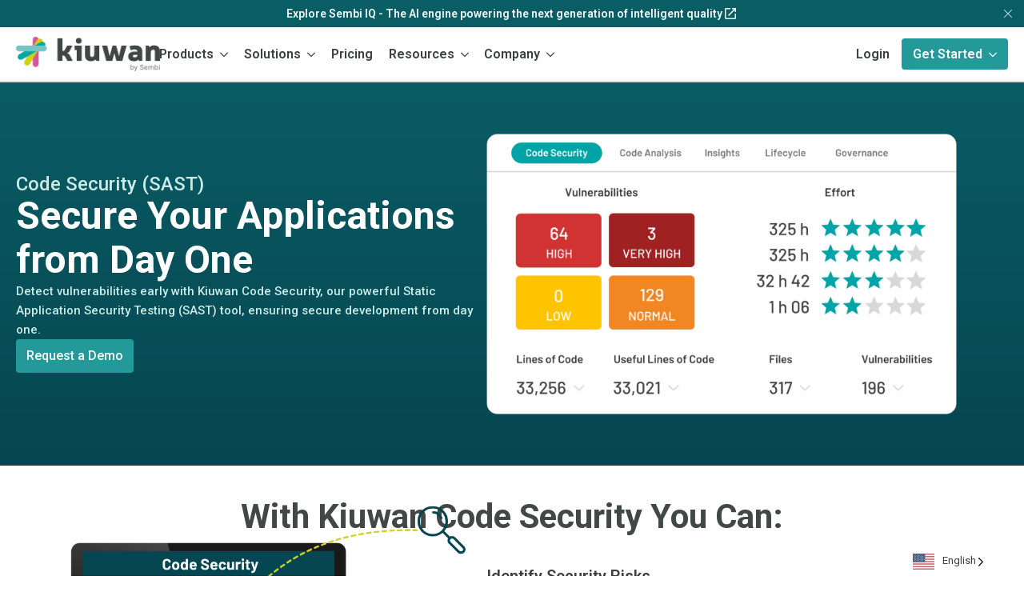

--- FILE ---
content_type: text/html; charset=UTF-8
request_url: https://www.kiuwan.com/code-security-sast/
body_size: 20021
content:
    <!doctype html>
    <html lang="en-US" prefix="og: https://ogp.me/ns#">

    <head>
        <meta charset="UTF-8">
        <meta name="viewport" content="width=device-width, initial-scale=1">
                    <link rel='stylesheet' href='https://www.kiuwan.com/wp-content/plugins/breakdance/plugin/themeless/normalize.min.css'>                
<!-- Search Engine Optimization by Rank Math - https://rankmath.com/ -->
<title>Static Application Security Testing (SAST) | Kiuwan</title>
<meta name="description" content="Kiuwan’s static application security testing (SAST) tools enable developers to detect code security vulnerabilities early in the process."/>
<meta name="robots" content="follow, index, max-snippet:-1, max-video-preview:-1, max-image-preview:large"/>
<link rel="canonical" href="https://www.kiuwan.com/code-security-sast/" />
<meta property="og:locale" content="en_US" />
<meta property="og:type" content="article" />
<meta property="og:title" content="Static Application Security Testing (SAST) | Kiuwan" />
<meta property="og:description" content="Kiuwan’s static application security testing (SAST) tools enable developers to detect code security vulnerabilities early in the process." />
<meta property="og:url" content="https://www.kiuwan.com/code-security-sast/" />
<meta property="og:site_name" content="Kiuwan" />
<meta property="article:publisher" content="https://www.facebook.com/Kiuwansoftware" />
<meta property="og:updated_time" content="2025-11-25T10:41:15-05:00" />
<meta property="article:published_time" content="2024-03-29T13:02:20-04:00" />
<meta property="article:modified_time" content="2025-11-25T10:41:15-05:00" />
<meta name="twitter:card" content="summary_large_image" />
<meta name="twitter:title" content="Static Application Security Testing (SAST) | Kiuwan" />
<meta name="twitter:description" content="Kiuwan’s static application security testing (SAST) tools enable developers to detect code security vulnerabilities early in the process." />
<meta name="twitter:site" content="@Kiuwan" />
<meta name="twitter:creator" content="@Kiuwan" />
<meta name="twitter:label1" content="Time to read" />
<meta name="twitter:data1" content="Less than a minute" />
<script type="application/ld+json" class="rank-math-schema">{"@context":"https://schema.org","@graph":[{"@type":"Organization","@id":"https://www.kiuwan.com/#organization","name":"Kiuwan","sameAs":["https://www.facebook.com/Kiuwansoftware","https://twitter.com/Kiuwan","https://www.linkedin.com/company/kiuwan","https://www.youtube.com/c/Kiuwan"],"logo":{"@type":"ImageObject","@id":"https://www.kiuwan.com/#logo","url":"https://www.kiuwan.com/wp-content/uploads/2024/03/Kiuwan-logo.svg","contentUrl":"https://www.kiuwan.com/wp-content/uploads/2024/03/Kiuwan-logo.svg","caption":"Kiuwan","inLanguage":"en-US","width":"799","height":"171"}},{"@type":"WebSite","@id":"https://www.kiuwan.com/#website","url":"https://www.kiuwan.com","name":"Kiuwan","publisher":{"@id":"https://www.kiuwan.com/#organization"},"inLanguage":"en-US"},{"@type":"ImageObject","@id":"https://www.kiuwan.com/wp-content/uploads/2024/03/Kiuwan-logo.svg","url":"https://www.kiuwan.com/wp-content/uploads/2024/03/Kiuwan-logo.svg","width":"799","height":"171","caption":"Code Security | Kiuwan","inLanguage":"en-US"},{"@type":"WebPage","@id":"https://www.kiuwan.com/code-security-sast/#webpage","url":"https://www.kiuwan.com/code-security-sast/","name":"Static Application Security Testing (SAST) | Kiuwan","datePublished":"2024-03-29T13:02:20-04:00","dateModified":"2025-11-25T10:41:15-05:00","isPartOf":{"@id":"https://www.kiuwan.com/#website"},"primaryImageOfPage":{"@id":"https://www.kiuwan.com/wp-content/uploads/2024/03/Kiuwan-logo.svg"},"inLanguage":"en-US"},{"@type":"Person","@id":"https://www.kiuwan.com/code-security-sast/#author","name":"Asfand Khan","image":{"@type":"ImageObject","@id":"https://secure.gravatar.com/avatar/dceaa81d2621de401250987e5eeddaff1f014c7164626a2bc0143069a6cc5c98?s=96&amp;d=mm&amp;r=g","url":"https://secure.gravatar.com/avatar/dceaa81d2621de401250987e5eeddaff1f014c7164626a2bc0143069a6cc5c98?s=96&amp;d=mm&amp;r=g","caption":"Asfand Khan","inLanguage":"en-US"},"worksFor":{"@id":"https://www.kiuwan.com/#organization"}},{"@type":"Article","headline":"Static Application Security Testing (SAST) | Kiuwan","keywords":"Static application security testing,code security,SAST,kiuwan","datePublished":"2024-03-29T13:02:20-04:00","dateModified":"2025-11-25T10:41:15-05:00","author":{"@id":"https://www.kiuwan.com/code-security-sast/#author","name":"Asfand Khan"},"publisher":{"@id":"https://www.kiuwan.com/#organization"},"description":"Kiuwan\u2019s static application security testing (SAST) tools enable developers to detect code security vulnerabilities early in the process.","name":"Static Application Security Testing (SAST) | Kiuwan","@id":"https://www.kiuwan.com/code-security-sast/#richSnippet","isPartOf":{"@id":"https://www.kiuwan.com/code-security-sast/#webpage"},"image":{"@id":"https://www.kiuwan.com/wp-content/uploads/2024/03/Kiuwan-logo.svg"},"inLanguage":"en-US","mainEntityOfPage":{"@id":"https://www.kiuwan.com/code-security-sast/#webpage"}}]}</script>
<!-- /Rank Math WordPress SEO plugin -->

<style id='wp-img-auto-sizes-contain-inline-css' type='text/css'>
img:is([sizes=auto i],[sizes^="auto," i]){contain-intrinsic-size:3000px 1500px}
/*# sourceURL=wp-img-auto-sizes-contain-inline-css */
</style>
<style id='wp-block-library-inline-css' type='text/css'>
:root{--wp-block-synced-color:#7a00df;--wp-block-synced-color--rgb:122,0,223;--wp-bound-block-color:var(--wp-block-synced-color);--wp-editor-canvas-background:#ddd;--wp-admin-theme-color:#007cba;--wp-admin-theme-color--rgb:0,124,186;--wp-admin-theme-color-darker-10:#006ba1;--wp-admin-theme-color-darker-10--rgb:0,107,160.5;--wp-admin-theme-color-darker-20:#005a87;--wp-admin-theme-color-darker-20--rgb:0,90,135;--wp-admin-border-width-focus:2px}@media (min-resolution:192dpi){:root{--wp-admin-border-width-focus:1.5px}}.wp-element-button{cursor:pointer}:root .has-very-light-gray-background-color{background-color:#eee}:root .has-very-dark-gray-background-color{background-color:#313131}:root .has-very-light-gray-color{color:#eee}:root .has-very-dark-gray-color{color:#313131}:root .has-vivid-green-cyan-to-vivid-cyan-blue-gradient-background{background:linear-gradient(135deg,#00d084,#0693e3)}:root .has-purple-crush-gradient-background{background:linear-gradient(135deg,#34e2e4,#4721fb 50%,#ab1dfe)}:root .has-hazy-dawn-gradient-background{background:linear-gradient(135deg,#faaca8,#dad0ec)}:root .has-subdued-olive-gradient-background{background:linear-gradient(135deg,#fafae1,#67a671)}:root .has-atomic-cream-gradient-background{background:linear-gradient(135deg,#fdd79a,#004a59)}:root .has-nightshade-gradient-background{background:linear-gradient(135deg,#330968,#31cdcf)}:root .has-midnight-gradient-background{background:linear-gradient(135deg,#020381,#2874fc)}:root{--wp--preset--font-size--normal:16px;--wp--preset--font-size--huge:42px}.has-regular-font-size{font-size:1em}.has-larger-font-size{font-size:2.625em}.has-normal-font-size{font-size:var(--wp--preset--font-size--normal)}.has-huge-font-size{font-size:var(--wp--preset--font-size--huge)}.has-text-align-center{text-align:center}.has-text-align-left{text-align:left}.has-text-align-right{text-align:right}.has-fit-text{white-space:nowrap!important}#end-resizable-editor-section{display:none}.aligncenter{clear:both}.items-justified-left{justify-content:flex-start}.items-justified-center{justify-content:center}.items-justified-right{justify-content:flex-end}.items-justified-space-between{justify-content:space-between}.screen-reader-text{border:0;clip-path:inset(50%);height:1px;margin:-1px;overflow:hidden;padding:0;position:absolute;width:1px;word-wrap:normal!important}.screen-reader-text:focus{background-color:#ddd;clip-path:none;color:#444;display:block;font-size:1em;height:auto;left:5px;line-height:normal;padding:15px 23px 14px;text-decoration:none;top:5px;width:auto;z-index:100000}html :where(.has-border-color){border-style:solid}html :where([style*=border-top-color]){border-top-style:solid}html :where([style*=border-right-color]){border-right-style:solid}html :where([style*=border-bottom-color]){border-bottom-style:solid}html :where([style*=border-left-color]){border-left-style:solid}html :where([style*=border-width]){border-style:solid}html :where([style*=border-top-width]){border-top-style:solid}html :where([style*=border-right-width]){border-right-style:solid}html :where([style*=border-bottom-width]){border-bottom-style:solid}html :where([style*=border-left-width]){border-left-style:solid}html :where(img[class*=wp-image-]){height:auto;max-width:100%}:where(figure){margin:0 0 1em}html :where(.is-position-sticky){--wp-admin--admin-bar--position-offset:var(--wp-admin--admin-bar--height,0px)}@media screen and (max-width:600px){html :where(.is-position-sticky){--wp-admin--admin-bar--position-offset:0px}}
/*# sourceURL=/wp-includes/css/dist/block-library/common.min.css */
</style>
<style id='classic-theme-styles-inline-css' type='text/css'>
/*! This file is auto-generated */
.wp-block-button__link{color:#fff;background-color:#32373c;border-radius:9999px;box-shadow:none;text-decoration:none;padding:calc(.667em + 2px) calc(1.333em + 2px);font-size:1.125em}.wp-block-file__button{background:#32373c;color:#fff;text-decoration:none}
/*# sourceURL=/wp-includes/css/classic-themes.min.css */
</style>
<style id='wpgb-head-inline-css' type='text/css'>
.wp-grid-builder:not(.wpgb-template),.wpgb-facet{opacity:0.01}.wpgb-facet fieldset{margin:0;padding:0;border:none;outline:none;box-shadow:none}.wpgb-facet fieldset:last-child{margin-bottom:40px;}.wpgb-facet fieldset legend.wpgb-sr-only{height:1px;width:1px}
/*# sourceURL=wpgb-head-inline-css */
</style>
<link rel='stylesheet' id='weglot-css-css' href='https://www.kiuwan.com/wp-content/plugins/weglot/dist/css/front-css.css?ver=5.0' type='text/css' media='all' />
<style id="weglot-custom-style">.country-selector.weglot-dropdown .wgcurrent{
	border: none;
}

.country-selector.weglot-dropdown .wgcurrent span {
    padding-right: 20px;
}

.country-selector.weglot-dropdown { 
	border-radius: 4px !important;
}</style><link rel='stylesheet' id='new-flag-css-css' href='https://www.kiuwan.com/wp-content/plugins/weglot/dist/css/new-flags.css?ver=5.0' type='text/css' media='all' />
<style id='custom-flag-handle-inline-css' type='text/css'>
.weglot-flags.flag-0.wg-en>a:before,.weglot-flags.flag-0.wg-en>span:before {background-image: url(https://cdn.weglot.com/flags/rectangle_mat/us.svg); }.weglot-flags.flag-1.wg-en>a:before,.weglot-flags.flag-1.wg-en>span:before {background-image: url(https://cdn.weglot.com/flags/shiny/us.svg); }.weglot-flags.flag-2.wg-en>a:before,.weglot-flags.flag-2.wg-en>span:before {background-image: url(https://cdn.weglot.com/flags/square/us.svg); }.weglot-flags.flag-3.wg-en>a:before,.weglot-flags.flag-3.wg-en>span:before {background-image: url(https://cdn.weglot.com/flags/circle/us.svg); }
/*# sourceURL=custom-flag-handle-inline-css */
</style>
<script type="text/javascript" src="https://www.kiuwan.com/wp-content/plugins/weglot/dist/front-js.js?ver=5.0" id="wp-weglot-js-js"></script>
<noscript><style>.wp-grid-builder .wpgb-card.wpgb-card-hidden .wpgb-card-wrapper{opacity:1!important;visibility:visible!important;transform:none!important}.wpgb-facet {opacity:1!important;pointer-events:auto!important}.wpgb-facet *:not(.wpgb-pagination-facet){display:none}</style></noscript>
<link rel="alternate" href="https://www.kiuwan.com/code-security-sast/" hreflang="en"/>
<link rel="alternate" href="https://www.kiuwan.com/es/code-security-sast/" hreflang="es"/>
<script type="application/json" id="weglot-data">{"website":"https:\/\/www.kiuwan.com\/","uid":"9667aeeb87","project_slug":"kiuwan","language_from":"en","language_from_custom_flag":"us","language_from_custom_name":null,"excluded_paths":[{"type":"START_WITH","value":"\/resources","language_button_displayed":false,"exclusion_behavior":"REDIRECT","excluded_languages":[],"regex":"^\/resources"},{"type":"START_WITH","value":"\/blog","language_button_displayed":false,"exclusion_behavior":"REDIRECT","excluded_languages":[],"regex":"^\/blog"},{"type":"START_WITH","value":"\/docs","language_button_displayed":false,"exclusion_behavior":"REDIRECT","excluded_languages":[],"regex":"^\/docs"},{"type":"CONTAIN","value":"\/l\/","language_button_displayed":false,"exclusion_behavior":"REDIRECT","excluded_languages":[],"regex":"\/l\/"},{"type":"START_WITH","value":"\/saas\/","language_button_displayed":false,"exclusion_behavior":"REDIRECT","excluded_languages":[],"regex":"^\/saas\/"}],"excluded_blocks":[],"custom_settings":{"button_style":{"is_dropdown":true,"with_flags":true,"flag_type":"rectangle_mat","with_name":true,"full_name":true,"custom_css":".country-selector.weglot-dropdown .wgcurrent{\r\n\tborder: none;\r\n}\r\n\r\n.country-selector.weglot-dropdown .wgcurrent span {\r\n    padding-right: 20px;\r\n}\r\n\r\n.country-selector.weglot-dropdown { \r\n\tborder-radius: 4px !important;\r\n}"},"wp_user_version":"4.2.9","translate_email":false,"translate_search":false,"translate_amp":false,"switchers":[{"templates":{"name":"default","hash":"095ffb8d22f66be52959023fa4eeb71a05f20f73"},"location":[],"style":{"with_flags":true,"flag_type":"rectangle_mat","with_name":true,"full_name":true,"is_dropdown":true}}]},"pending_translation_enabled":false,"curl_ssl_check_enabled":true,"custom_css":null,"languages":[{"language_to":"es","custom_code":null,"custom_name":null,"custom_local_name":null,"provider":null,"enabled":true,"automatic_translation_enabled":true,"deleted_at":null,"connect_host_destination":null,"custom_flag":null}],"organization_slug":"sembi","api_domain":"cdn-api-weglot.com","current_language":"en","switcher_links":{"en":"https:\/\/www.kiuwan.com\/code-security-sast\/?wg-choose-original=true","es":"https:\/\/www.kiuwan.com\/es\/code-security-sast\/?wg-choose-original=false"},"original_path":"\/code-security-sast\/"}</script>				<script type="text/javascript" src="https://cdn.weglot.com/weglot.min.js"></script>
				<script>
					Weglot.initialize({"api_key":"wg_f33f20c3260535978801a3cee00425d19","whitelist":[{"value":".hs-form"}],"dynamics":[{"value":".hs-form"}],"proxify_iframes":[],"hide_switcher":"true","auto_switch":"false","language_to":"en"});
				</script>
				<link rel="icon" href="https://www.kiuwan.com/wp-content/uploads/2024/03/cropped-Kiuwan-Logo-thumbnail-02-1-32x32.png" sizes="32x32" />
<link rel="icon" href="https://www.kiuwan.com/wp-content/uploads/2024/03/cropped-Kiuwan-Logo-thumbnail-02-1-192x192.png" sizes="192x192" />
<link rel="apple-touch-icon" href="https://www.kiuwan.com/wp-content/uploads/2024/03/cropped-Kiuwan-Logo-thumbnail-02-1-180x180.png" />
<meta name="msapplication-TileImage" content="https://www.kiuwan.com/wp-content/uploads/2024/03/cropped-Kiuwan-Logo-thumbnail-02-1-270x270.png" />
<!-- [HEADER ASSETS] -->


<link rel="stylesheet" href="https://www.kiuwan.com/wp-content/uploads/breakdance/font_styles/custom_font_barlow.css?v=a111f5ad3b49ea97b251af2da5e65e4f&bd_ver=2.5.2" />
<link rel="stylesheet" href="https://www.kiuwan.com/wp-content/plugins/breakdance/subplugins/breakdance-elements/dependencies-files/awesome-menu@1/awesome-menu.css?bd_ver=2.5.2" />
<link rel="stylesheet" href="https://www.kiuwan.com/wp-content/plugins/breakdance/subplugins/breakdance-elements/dependencies-files/breakdance-fancy-background@1/fancy-background.css?bd_ver=2.5.2" />
<link rel="stylesheet" href="https://www.kiuwan.com/wp-content/plugins/breakdance/subplugins/breakdance-elements/dependencies-files/breakdance-advanced-accordion/accordion.css?bd_ver=2.5.2" />
<link rel="stylesheet" href="https://www.kiuwan.com/wp-content/plugins/breakdance/subplugins/breakdance-elements/dependencies-files/popups@1/popups.css?bd_ver=2.5.2" />
<link rel="stylesheet" href="https://fonts.googleapis.com/css2?family=Roboto:ital,wght@0,100;0,200;0,300;0,400;0,500;0,600;0,700;0,800;0,900;1,100;1,200;1,300;1,400;1,500;1,600;1,700;1,800;1,900&display=swap" />

<link rel="stylesheet" href="https://www.kiuwan.com/wp-content/uploads/breakdance/css/post-9895-defaults.css?v=c0ddf8b17de295c385def4351c1756a4" />

<link rel="stylesheet" href="https://www.kiuwan.com/wp-content/uploads/breakdance/css/post-379-defaults.css?v=820638133cd24d156951301522183b45" />

<link rel="stylesheet" href="https://www.kiuwan.com/wp-content/uploads/breakdance/css/post-7842-defaults.css?v=1558cb2daf86f53ef3110910cbcefad4" />

<link rel="stylesheet" href="https://www.kiuwan.com/wp-content/uploads/breakdance/css/post-44-defaults.css?v=02a8be1c3f675331ba64b7bb6c473805" />

<link rel="stylesheet" href="https://www.kiuwan.com/wp-content/uploads/breakdance/css/post-8674-defaults.css?v=219ab5086bc23625f049a54b502907ce" />

<link rel="stylesheet" href="https://www.kiuwan.com/wp-content/uploads/breakdance/css/global-settings.css?v=84b26a6908ae790c8c09dcdd9be6a7ca" />

<link rel="stylesheet" href="https://www.kiuwan.com/wp-content/uploads/breakdance/css/presets.css?v=5839fdf70e5e253fe07badd08e070f9f" />



<link rel="stylesheet" href="https://www.kiuwan.com/wp-content/uploads/breakdance/css/selectors.css?v=bdfdd7bc0d3aa930da998f1262530b34" />





<link rel="stylesheet" href="https://www.kiuwan.com/wp-content/uploads/breakdance/css/post-9895.css?v=7bd8e5d2539bf1eb3ca91bd7c3193b00" />

<link rel="stylesheet" href="https://www.kiuwan.com/wp-content/uploads/breakdance/css/post-379.css?v=085910302314214679758c99523bfb69" />

<link rel="stylesheet" href="https://www.kiuwan.com/wp-content/uploads/breakdance/css/post-7842.css?v=0a8ba5b301a3298df2d950d714a3f7d7" />

<link rel="stylesheet" href="https://www.kiuwan.com/wp-content/uploads/breakdance/css/post-44.css?v=9ff24467eb479d42fa1bc7586a1a1a09" />

<link rel="stylesheet" href="https://www.kiuwan.com/wp-content/uploads/breakdance/css/post-8674.css?v=3534fbb192daa497b036b2226a59e35e" />
<!-- [/EOF HEADER ASSETS] --><!-- Varify.io® code for Kiuwan-->
<script>
  window.varify = window.varify || {};
  window.varify.iid = 1970;
</script>
<script src="https://app.varify.io/varify.js"></script>
<!-- Google Tag Manager -->
<script>(function(w,d,s,l,i){w[l]=w[l]||[];w[l].push({'gtm.start':
new Date().getTime(),event:'gtm.js'});var f=d.getElementsByTagName(s)[0],
j=d.createElement(s),dl=l!='dataLayer'?'&l='+l:'';j.async=true;j.src=
'https://www.googletagmanager.com/gtm.js?id='+i+dl;f.parentNode.insertBefore(j,f);
})(window,document,'script','dataLayer','GTM-TR84PWB');</script>
<!-- End Google Tag Manager -->    </head>
    
    <body class="wp-singular page-template-default page page-id-379 wp-theme-breakdance-zero breakdance">
        <svg class="breakdance-global-gradients-sprite" aria-hidden="true"><linearGradient x1="0.5" y1="1" x2="0.5" y2="0" id="bde-palette-section-gradient-81a352aa-c8e6-4bf0-82ba-aced36d468ce-gradient-42"><stop stop-opacity="1" stop-color="#000000" offset="0"></stop><stop stop-opacity="1" stop-color="#064650" offset="0"></stop><stop stop-opacity="1" stop-color="#0a5c65" offset="1"></stop></linearGradient><radialGradient id="bde-palette-w1-a68b30ab-ea13-488c-8892-cfaa0e24788d-gradient-43"><stop stop-opacity="1" stop-color="#000000" offset="0.005128205128205127"></stop><stop stop-opacity="1" stop-color="#ff0000" offset="1"></stop></radialGradient><linearGradient x1="0" y1="0.6875653240453363" x2="1" y2="0.31243467595466373" id="bde-palette-w2-fdd780fc-4458-4852-842c-1177e97cc8c8-gradient-43"><stop stop-opacity="1" stop-color="#2684ff" offset="0"></stop><stop stop-opacity="1" stop-color="#00b9ba" offset="1"></stop></linearGradient><radialGradient id="bde-palette-pre-footer-gradient-v1-71dd8ef7-b323-49f2-9312-5425d3d6ad36-gradient-43"><stop stop-opacity="1" stop-color="var(--bde-palette-color-1-e18439b4-6534-46b1-be22-9f7e29ed77c9)" offset="0"></stop><stop stop-opacity="1" stop-color="var(--bde-palette-color-1-1b158d41-bbdf-4d27-8a10-d82dfb52a29c)" offset="1"></stop></radialGradient></svg>    <section id="announcement_bar" class="bde-section-9895-187 bde-section announcement-bar">
  
  
	



<div class="section-container"><div class="bde-code-block-9895-188 bde-code-block">



</div><div class="bde-div-9895-189 bde-div announcement-bar-inner">
  
  
	



<a class="bde-container-link-9895-190 bde-container-link breakdance-link" href="https://www.sembi.com/iq/" target="_self" data-type="url">
  
  
	



<div class="bde-text-9895-191 bde-text">
Explore Sembi IQ - The AI engine powering the next generation of intelligent quality
</div><div class="bde-icon-9895-192 bde-icon">

    
            <div class="bde-icon-icon breakdance-icon-atom" >
    
                    <svg xmlns="http://www.w3.org/2000/svg" width="20" height="20" viewBox="0 0 20 20" fill="none">
<mask id="mask0_62_776" style="mask-type:alpha" maskUnits="userSpaceOnUse" x="0" y="0" width="20" height="20">
<rect width="20" height="20" fill="#E8F9EC"/>
</mask>
<g mask="url(#mask0_62_776)">
<path d="M4.5 17C4.0875 17 3.73437 16.8531 3.44062 16.5594C3.14687 16.2656 3 15.9125 3 15.5V4.5C3 4.0875 3.14687 3.73438 3.44062 3.44063C3.73437 3.14688 4.0875 3 4.5 3H10V4.5H4.5V15.5H15.5V10H17V15.5C17 15.9125 16.8531 16.2656 16.5594 16.5594C16.2656 16.8531 15.9125 17 15.5 17H4.5ZM8.0625 13L7 11.9375L14.4375 4.5H12V3H17V8H15.5V5.5625L8.0625 13Z" fill="#E8F9EC"/>
</g>
</svg>
        
        
        
            </div>
    


</div>

</a>
</div><div id="announcement_bar_close_btn" class="bde-icon-9895-193 bde-icon">

    
            <div class="bde-icon-icon breakdance-icon-atom" >
    
                    <svg xmlns="http://www.w3.org/2000/svg" viewBox="0 0 256 256" fill="currentColor"><path d="M205.66,194.34a8,8,0,0,1-11.32,11.32L128,139.31,61.66,205.66a8,8,0,0,1-11.32-11.32L116.69,128,50.34,61.66A8,8,0,0,1,61.66,50.34L128,116.69l66.34-66.35a8,8,0,0,1,11.32,11.32L139.31,128Z"/></svg>
        
        
        
            </div>
    


</div></div>
</section><header class="bde-header-builder-9895-100 bde-header-builder bde-header-builder--sticky-scroll-slide">

<div class="bde-header-builder__container"><div class="bde-div-9895-185 bde-div">
  
  
	



<div class="bde-image-9895-101 bde-image">
<figure class="breakdance-image breakdance-image--9362">
	<div class="breakdance-image-container">
		<div class="breakdance-image-clip"><a class="breakdance-image-link breakdance-image-link--url" href="https://www.kiuwan.com" target="_self" rel="noopener" data-sub-html="" data-lg-size="-"><img class="breakdance-image-object" src="https://www.kiuwan.com/wp-content/uploads/2024/03/Product_Logos_-_By_Sembi_KWN_-_Dark.png" width="2175" height="523" srcset="https://www.kiuwan.com/wp-content/uploads/2024/03/Product_Logos_-_By_Sembi_KWN_-_Dark.png 2175w, https://www.kiuwan.com/wp-content/uploads/2024/03/Product_Logos_-_By_Sembi_KWN_-_Dark-300x72.png 300w, https://www.kiuwan.com/wp-content/uploads/2024/03/Product_Logos_-_By_Sembi_KWN_-_Dark-1024x246.png 1024w, https://www.kiuwan.com/wp-content/uploads/2024/03/Product_Logos_-_By_Sembi_KWN_-_Dark-150x36.png 150w, https://www.kiuwan.com/wp-content/uploads/2024/03/Product_Logos_-_By_Sembi_KWN_-_Dark-768x185.png 768w, https://www.kiuwan.com/wp-content/uploads/2024/03/Product_Logos_-_By_Sembi_KWN_-_Dark-1536x369.png 1536w, https://www.kiuwan.com/wp-content/uploads/2024/03/Product_Logos_-_By_Sembi_KWN_-_Dark-2048x492.png 2048w" sizes="(max-width: 2175px) 100vw, 2175px" alt="Kiuwan logo"></a></div>
	</div></figure>

</div>
</div><div class="bde-code-block-9895-186 bde-code-block">



</div><div class="bde-div-9895-113 bde-div">
  
  
	



<div class="bde-menu-9895-102 bde-menu">


      
        
    <nav class="breakdance-menu breakdance-menu--collapse  breakdance-menu--active-styles breakdance-menu--active-background  ">
    <button class="breakdance-menu-toggle breakdance-menu-toggle--squeeze" type="button" aria-label="Open Menu" aria-expanded="false" aria-controls="menu-102">
                  <span class="breakdance-menu-toggle-icon">
            <span class="breakdance-menu-toggle-lines"></span>
          </span>
            </button>
    
  <ul class="breakdance-menu-list" id="menu-102">
              
  
    <li class="bde-menu-custom-dropdown-9895-114 bde-menu-custom-dropdown breakdance-menu-item">
<div class="breakdance-dropdown breakdance-dropdown--custom">
    <div class="breakdance-dropdown-toggle">
            
              <button class="breakdance-menu-link" type="button" aria-expanded="false" aria-controls="dropdown-114" >
          Products
        </button>
      
      <button class="breakdance-menu-link-arrow" type="button" aria-expanded="false" aria-controls="dropdown-114" aria-label="Products Submenu"></button>
    </div>

    <div class="breakdance-dropdown-floater" aria-hidden="true" id="dropdown-114">
        <div class="breakdance-dropdown-body">
            <div class="breakdance-dropdown-custom-content">
                <div class="bde-div-9895-123 bde-div">
  
  
	



<a class="bde-container-link-9895-118 bde-container-link breakdance-link" href="/code-security-sast/" target="_self" data-type="url">
  
  
	



<div class="bde-icon-box-9895-117 bde-icon-box">

    
            <div class="ee-iconbox-icon breakdance-icon-atom" >
    
                    <svg xmlns="http://www.w3.org/2000/svg" viewBox="0 0 448 512"><!-- Font Awesome Free 5.15.1 by @fontawesome - https://fontawesome.com License - https://fontawesome.com/license/free (Icons: CC BY 4.0, Fonts: SIL OFL 1.1, Code: MIT License) --><path d="M190.5 66.9l22.2-22.2c9.4-9.4 24.6-9.4 33.9 0L441 239c9.4 9.4 9.4 24.6 0 33.9L246.6 467.3c-9.4 9.4-24.6 9.4-33.9 0l-22.2-22.2c-9.5-9.5-9.3-25 .4-34.3L311.4 296H24c-13.3 0-24-10.7-24-24v-32c0-13.3 10.7-24 24-24h287.4L190.9 101.2c-9.8-9.3-10-24.8-.4-34.3z"/></svg>
        
        
        
            </div>
    

<div class="ee-iconbox-content">
      <p class="ee-iconbox-title bde-h3" >Code Security</p>
        <div class="ee-iconbox-text" >Static Application Security Testing</div>
    </div>

</div>

</a><a class="bde-container-link-9895-121 bde-container-link breakdance-link" href="/insights-open-source/" target="_self" data-type="url">
  
  
	



<div class="bde-icon-box-9895-122 bde-icon-box">

    
            <div class="ee-iconbox-icon breakdance-icon-atom" >
    
                    <svg xmlns="http://www.w3.org/2000/svg" viewBox="0 0 448 512"><!-- Font Awesome Free 5.15.1 by @fontawesome - https://fontawesome.com License - https://fontawesome.com/license/free (Icons: CC BY 4.0, Fonts: SIL OFL 1.1, Code: MIT License) --><path d="M190.5 66.9l22.2-22.2c9.4-9.4 24.6-9.4 33.9 0L441 239c9.4 9.4 9.4 24.6 0 33.9L246.6 467.3c-9.4 9.4-24.6 9.4-33.9 0l-22.2-22.2c-9.5-9.5-9.3-25 .4-34.3L311.4 296H24c-13.3 0-24-10.7-24-24v-32c0-13.3 10.7-24 24-24h287.4L190.9 101.2c-9.8-9.3-10-24.8-.4-34.3z"/></svg>
        
        
        
            </div>
    

<div class="ee-iconbox-content">
      <p class="ee-iconbox-title bde-h3" >Insights</p>
        <div class="ee-iconbox-text" >Software Composition Analysis</div>
    </div>

</div>

</a><a class="bde-container-link-9895-119 bde-container-link breakdance-link" href="/products-qa/" target="_self" data-type="url">
  
  
	



<div class="bde-icon-box-9895-120 bde-icon-box">

    
            <div class="ee-iconbox-icon breakdance-icon-atom" >
    
                    <svg xmlns="http://www.w3.org/2000/svg" viewBox="0 0 448 512"><!-- Font Awesome Free 5.15.1 by @fontawesome - https://fontawesome.com License - https://fontawesome.com/license/free (Icons: CC BY 4.0, Fonts: SIL OFL 1.1, Code: MIT License) --><path d="M190.5 66.9l22.2-22.2c9.4-9.4 24.6-9.4 33.9 0L441 239c9.4 9.4 9.4 24.6 0 33.9L246.6 467.3c-9.4 9.4-24.6 9.4-33.9 0l-22.2-22.2c-9.5-9.5-9.3-25 .4-34.3L311.4 296H24c-13.3 0-24-10.7-24-24v-32c0-13.3 10.7-24 24-24h287.4L190.9 101.2c-9.8-9.3-10-24.8-.4-34.3z"/></svg>
        
        
        
            </div>
    

<div class="ee-iconbox-content">
      <p class="ee-iconbox-title bde-h3" >Add-ons</p>
        <div class="ee-iconbox-text" >Code Quality & Software Governance</div>
    </div>

</div>

</a>
</div><div class="bde-div-9895-124 bde-div">
  
  
	



<a class="bde-text-link-9895-125 bde-text-link menu-title-text breakdance-link" href="/technology/" target="_self" data-type="url">
  Integrations

</a><a class="bde-text-link-9895-126 bde-text-link menu-title-text breakdance-link" href="/languages/" target="_self" data-type="url">
  Supported Languages

</a>
</div>
            </div>
        </div>
    </div>
</div>

</li><li class="bde-menu-custom-dropdown-9895-149 bde-menu-custom-dropdown breakdance-menu-item">
<div class="breakdance-dropdown breakdance-dropdown--custom">
    <div class="breakdance-dropdown-toggle">
            
              <button class="breakdance-menu-link" type="button" aria-expanded="false" aria-controls="dropdown-149" >
          Solutions
        </button>
      
      <button class="breakdance-menu-link-arrow" type="button" aria-expanded="false" aria-controls="dropdown-149" aria-label="Solutions Submenu"></button>
    </div>

    <div class="breakdance-dropdown-floater" aria-hidden="true" id="dropdown-149">
        <div class="breakdance-dropdown-body">
            <div class="breakdance-dropdown-custom-content">
                <div class="bde-div-9895-157 bde-div">
  
  
	



<a class="bde-text-link-9895-158 bde-text-link menu-title-text breakdance-link" href="/application-vulnerability-testing" target="_self" data-type="url">
  App Vulnerability Testing

</a><a class="bde-text-link-9895-159 bde-text-link menu-title-text breakdance-link" href="/build-more-secure/" target="_self" data-type="url">
  Building Secure Apps

</a><a class="bde-text-link-9895-162 bde-text-link menu-title-text breakdance-link" href="/secure-sbom-compliance/" target="_self" data-type="url">
  Generate SBOMs

</a><a class="bde-text-link-9895-161 bde-text-link menu-title-text breakdance-link" href="/owasp-accredited/" target="_self" data-type="url">
  OWASP Certified Testing

</a><a class="bde-text-link-9895-160 bde-text-link menu-title-text breakdance-link" href="/static-code-analysis/" target="_self" data-type="url">
  Static Code Analysis

</a>
</div>
            </div>
        </div>
    </div>
</div>

</li><li class="breakdance-menu-item-9895-104 breakdance-menu-item">
        
            
            

    
    
    
    
    
    <a class="breakdance-link breakdance-menu-link" href="/pricing/" target="_self" data-type="url"  >
  Pricing
    </a>

</li><li class="bde-menu-custom-dropdown-9895-138 bde-menu-custom-dropdown breakdance-menu-item">
<div class="breakdance-dropdown breakdance-dropdown--custom">
    <div class="breakdance-dropdown-toggle">
            
              <button class="breakdance-menu-link" type="button" aria-expanded="false" aria-controls="dropdown-138" >
          Resources
        </button>
      
      <button class="breakdance-menu-link-arrow" type="button" aria-expanded="false" aria-controls="dropdown-138" aria-label="Resources Submenu"></button>
    </div>

    <div class="breakdance-dropdown-floater" aria-hidden="true" id="dropdown-138">
        <div class="breakdance-dropdown-body">
            <div class="breakdance-dropdown-custom-content">
                <div class="bde-div-9895-139 bde-div">
  
  
	



<a class="bde-container-link-9895-140 bde-container-link breakdance-link" href="/blog/" target="_self" data-type="url">
  
  
	



<div class="bde-icon-box-9895-141 bde-icon-box">

    
            <div class="ee-iconbox-icon breakdance-icon-atom" >
    
                    <svg xmlns="http://www.w3.org/2000/svg" viewBox="0 0 448 512"><!-- Font Awesome Free 5.15.1 by @fontawesome - https://fontawesome.com License - https://fontawesome.com/license/free (Icons: CC BY 4.0, Fonts: SIL OFL 1.1, Code: MIT License) --><path d="M190.5 66.9l22.2-22.2c9.4-9.4 24.6-9.4 33.9 0L441 239c9.4 9.4 9.4 24.6 0 33.9L246.6 467.3c-9.4 9.4-24.6 9.4-33.9 0l-22.2-22.2c-9.5-9.5-9.3-25 .4-34.3L311.4 296H24c-13.3 0-24-10.7-24-24v-32c0-13.3 10.7-24 24-24h287.4L190.9 101.2c-9.8-9.3-10-24.8-.4-34.3z"/></svg>
        
        
        
            </div>
    

<div class="ee-iconbox-content">
      <p class="ee-iconbox-title bde-h3" >Blog</p>
        <div class="ee-iconbox-text" >News, trends & best practices</div>
    </div>

</div>

</a><a class="bde-container-link-9895-142 bde-container-link breakdance-link" href="/resources/" target="_self" data-type="url">
  
  
	



<div class="bde-icon-box-9895-143 bde-icon-box">

    
            <div class="ee-iconbox-icon breakdance-icon-atom" >
    
                    <svg xmlns="http://www.w3.org/2000/svg" viewBox="0 0 448 512"><!-- Font Awesome Free 5.15.1 by @fontawesome - https://fontawesome.com License - https://fontawesome.com/license/free (Icons: CC BY 4.0, Fonts: SIL OFL 1.1, Code: MIT License) --><path d="M190.5 66.9l22.2-22.2c9.4-9.4 24.6-9.4 33.9 0L441 239c9.4 9.4 9.4 24.6 0 33.9L246.6 467.3c-9.4 9.4-24.6 9.4-33.9 0l-22.2-22.2c-9.5-9.5-9.3-25 .4-34.3L311.4 296H24c-13.3 0-24-10.7-24-24v-32c0-13.3 10.7-24 24-24h287.4L190.9 101.2c-9.8-9.3-10-24.8-.4-34.3z"/></svg>
        
        
        
            </div>
    

<div class="ee-iconbox-content">
      <p class="ee-iconbox-title bde-h3" >Knowledge Hub</p>
        <div class="ee-iconbox-text" >eBooks, Guides & Webinars</div>
    </div>

</div>

</a><a class="bde-container-link-9895-144 bde-container-link breakdance-link" href="https://www.kiuwan.com/instant-demo/" target="_self" data-type="url">
  
  
	



<div class="bde-icon-box-9895-145 bde-icon-box">

    
            <div class="ee-iconbox-icon breakdance-icon-atom" >
    
                    <svg xmlns="http://www.w3.org/2000/svg" viewBox="0 0 448 512"><!-- Font Awesome Free 5.15.1 by @fontawesome - https://fontawesome.com License - https://fontawesome.com/license/free (Icons: CC BY 4.0, Fonts: SIL OFL 1.1, Code: MIT License) --><path d="M190.5 66.9l22.2-22.2c9.4-9.4 24.6-9.4 33.9 0L441 239c9.4 9.4 9.4 24.6 0 33.9L246.6 467.3c-9.4 9.4-24.6 9.4-33.9 0l-22.2-22.2c-9.5-9.5-9.3-25 .4-34.3L311.4 296H24c-13.3 0-24-10.7-24-24v-32c0-13.3 10.7-24 24-24h287.4L190.9 101.2c-9.8-9.3-10-24.8-.4-34.3z"/></svg>
        
        
        
            </div>
    

<div class="ee-iconbox-content">
      <p class="ee-iconbox-title bde-h3" >How-To Videos</p>
        <div class="ee-iconbox-text" >On-demand Product Feature Videos</div>
    </div>

</div>

</a><a class="bde-container-link-9895-163 bde-container-link breakdance-link" href="https://www.kiuwan.com/docs/display/K5/Documentation" target="_self" data-type="url">
  
  
	



<div class="bde-icon-box-9895-164 bde-icon-box">

    
            <div class="ee-iconbox-icon breakdance-icon-atom" >
    
                    <svg xmlns="http://www.w3.org/2000/svg" viewBox="0 0 448 512"><!-- Font Awesome Free 5.15.1 by @fontawesome - https://fontawesome.com License - https://fontawesome.com/license/free (Icons: CC BY 4.0, Fonts: SIL OFL 1.1, Code: MIT License) --><path d="M190.5 66.9l22.2-22.2c9.4-9.4 24.6-9.4 33.9 0L441 239c9.4 9.4 9.4 24.6 0 33.9L246.6 467.3c-9.4 9.4-24.6 9.4-33.9 0l-22.2-22.2c-9.5-9.5-9.3-25 .4-34.3L311.4 296H24c-13.3 0-24-10.7-24-24v-32c0-13.3 10.7-24 24-24h287.4L190.9 101.2c-9.8-9.3-10-24.8-.4-34.3z"/></svg>
        
        
        
            </div>
    

<div class="ee-iconbox-content">
      <p class="ee-iconbox-title bde-h3" >Documentation</p>
        <div class="ee-iconbox-text" >Product Docs, Setup & Support</div>
    </div>

</div>

</a>
</div>
            </div>
        </div>
    </div>
</div>

</li><li class="bde-menu-custom-dropdown-9895-127 bde-menu-custom-dropdown breakdance-menu-item">
<div class="breakdance-dropdown breakdance-dropdown--custom">
    <div class="breakdance-dropdown-toggle">
            
              <button class="breakdance-menu-link" type="button" aria-expanded="false" aria-controls="dropdown-127" >
          Company
        </button>
      
      <button class="breakdance-menu-link-arrow" type="button" aria-expanded="false" aria-controls="dropdown-127" aria-label="Company Submenu"></button>
    </div>

    <div class="breakdance-dropdown-floater" aria-hidden="true" id="dropdown-127">
        <div class="breakdance-dropdown-body">
            <div class="breakdance-dropdown-custom-content">
                <div class="bde-div-9895-165 bde-div">
  
  
	



<a class="bde-text-link-9895-166 bde-text-link menu-title-text breakdance-link" href="/about-us/" target="_self" data-type="url">
  About Us

</a><a class="bde-text-link-9895-167 bde-text-link menu-title-text breakdance-link" href="/find-a-partner/" target="_self" data-type="url">
  Find a Partner

</a><a class="bde-text-link-9895-168 bde-text-link menu-title-text breakdance-link" href="/partner-program/" target="_self" data-type="url">
  Partner Program

</a><a class="bde-text-link-9895-169 bde-text-link menu-title-text breakdance-link" href="/success-stories/" target="_self" data-type="url">
  Success Stories

</a>
</div>
            </div>
        </div>
    </div>
</div>

</li><li class="breakdance-menu-item-9895-183 breakdance-menu-item">
        
            
            

    
    
    
    
    
    <a class="breakdance-link breakdance-menu-link" href="https://www.kiuwan.com/saas/web/login.html" target="_self" data-type="url"  >
  Login
    </a>

</li><li class="bde-menu-custom-dropdown-9895-172 bde-menu-custom-dropdown active-menu-title breakdance-menu-item">
<div class="breakdance-dropdown breakdance-dropdown--custom">
    <div class="breakdance-dropdown-toggle">
            
              <button class="breakdance-menu-link" type="button" aria-expanded="false" aria-controls="dropdown-172" >
          Get Started
        </button>
      
      <button class="breakdance-menu-link-arrow" type="button" aria-expanded="false" aria-controls="dropdown-172" aria-label="Get Started Submenu"></button>
    </div>

    <div class="breakdance-dropdown-floater" aria-hidden="true" id="dropdown-172">
        <div class="breakdance-dropdown-body">
            <div class="breakdance-dropdown-custom-content">
                <div class="bde-div-9895-173 bde-div">
  
  
	



<a class="bde-container-link-9895-174 bde-container-link breakdance-link" href="/request-a-trial/" target="_self" data-type="url">
  
  
	



<div class="bde-icon-box-9895-175 bde-icon-box">

    
            <div class="ee-iconbox-icon breakdance-icon-atom" >
    
                    <svg xmlns="http://www.w3.org/2000/svg" viewBox="0 0 448 512"><!-- Font Awesome Free 5.15.1 by @fontawesome - https://fontawesome.com License - https://fontawesome.com/license/free (Icons: CC BY 4.0, Fonts: SIL OFL 1.1, Code: MIT License) --><path d="M190.5 66.9l22.2-22.2c9.4-9.4 24.6-9.4 33.9 0L441 239c9.4 9.4 9.4 24.6 0 33.9L246.6 467.3c-9.4 9.4-24.6 9.4-33.9 0l-22.2-22.2c-9.5-9.5-9.3-25 .4-34.3L311.4 296H24c-13.3 0-24-10.7-24-24v-32c0-13.3 10.7-24 24-24h287.4L190.9 101.2c-9.8-9.3-10-24.8-.4-34.3z"/></svg>
        
        
        
            </div>
    

<div class="ee-iconbox-content">
      <p class="ee-iconbox-title bde-h3" >Request a Trial</p>
        <div class="ee-iconbox-text" >Free 14-Day Trial with Kiuwan</div>
    </div>

</div>

</a>
</div><div class="bde-div-9895-180 bde-div">
  
  
	



<a class="bde-text-link-9895-181 bde-text-link menu-title-text breakdance-link" href="/free-demo/" target="_self" data-type="url">
  Book a Live Demo

</a><a class="bde-text-link-9895-182 bde-text-link menu-title-text breakdance-link" href="/pricing/" target="_self" data-type="url">
  Request Pricing

</a>
</div>
            </div>
        </div>
    </div>
</div>

</li>
  </ul>
  </nav>


</div>
</div></div>

<div class="bde-header-builder__header-builder-border-bottom"></div>

</header><section class="bde-section-379-283 bde-section">
              
  
  
	



<div class="section-container"><div class="bde-columns-379-284 bde-columns"><div class="bde-column-379-285 bde-column">
  
  
	



<div class="bde-div-379-286 bde-div">
  
  
	



<div class="bde-text-379-287 bde-text">
Code Security (SAST)
</div><h1 class="bde-heading-379-288 bde-heading">
Secure Your Applications from Day One
</h1>
</div><div class="bde-text-379-289 bde-text">
Detect vulnerabilities early with Kiuwan Code Security, our powerful Static Application Security Testing (SAST) tool, ensuring secure development from day one.<br>
</div><div class="bde-button-379-290 bde-button">
    
                                    
    
    
    
    
            
                    
            
            

    
    
    
    
    
    <a class="breakdance-link button-atom button-atom--primary bde-button__button" href="/free-demo/" target="_self" data-type="url"  >

    
        <span class="button-atom__text">Request a Demo</span>

        
        
                </a>

    


</div>
</div><div class="bde-column-379-291 bde-column">
  
  
	



<div class="bde-image-379-293 bde-image">
<figure class="breakdance-image breakdance-image--7175">
	<div class="breakdance-image-container">
		<div class="breakdance-image-clip"><img class="breakdance-image-object" src="https://www.kiuwan.com/wp-content/uploads/2024/07/SAST-new2png.png" width="2616" height="1560" srcset="https://www.kiuwan.com/wp-content/uploads/2024/07/SAST-new2png.png 2616w, https://www.kiuwan.com/wp-content/uploads/2024/07/SAST-new2png-300x179.png 300w, https://www.kiuwan.com/wp-content/uploads/2024/07/SAST-new2png-1024x611.png 1024w, https://www.kiuwan.com/wp-content/uploads/2024/07/SAST-new2png-150x89.png 150w, https://www.kiuwan.com/wp-content/uploads/2024/07/SAST-new2png-768x458.png 768w, https://www.kiuwan.com/wp-content/uploads/2024/07/SAST-new2png-1536x916.png 1536w, https://www.kiuwan.com/wp-content/uploads/2024/07/SAST-new2png-2048x1221.png 2048w" sizes="(max-width: 2616px) 100vw, 2616px" alt="Kiuwan static application security testing"></div>
	</div></figure>

</div>
</div></div></div>
</section><section class="bde-section-379-294 bde-section">
  
  
	



<div class="section-container"><div class="bde-rich-text-379-459 bde-rich-text breakdance-rich-text-styles">
<h2>With Kiuwan Code Security You Can:</h2>
</div><div class="bde-columns-379-296 bde-columns"><div class="bde-column-379-297 bde-column">
  
  
	



<div class="bde-image-379-298 bde-image">
<figure class="breakdance-image breakdance-image--8046">
	<div class="breakdance-image-container">
		<div class="breakdance-image-clip"><img class="breakdance-image-object" src="https://www.kiuwan.com/wp-content/uploads/2024/10/SAST-1.png" width="968" height="646" srcset="https://www.kiuwan.com/wp-content/uploads/2024/10/SAST-1.png 968w, https://www.kiuwan.com/wp-content/uploads/2024/10/SAST-1-300x200.png 300w, https://www.kiuwan.com/wp-content/uploads/2024/10/SAST-1-150x100.png 150w, https://www.kiuwan.com/wp-content/uploads/2024/10/SAST-1-768x513.png 768w" sizes="(max-width: 968px) 100vw, 968px" alt="Kiuwan Code Security identifies security risks, creates action plans and optimizes workflow, utilising SAST"></div>
	</div></figure>

</div>
</div><div class="bde-column-379-299 bde-column">
  
  
	



<div class="bde-div-379-300 bde-div">
  
  
	



<div class="bde-div-379-302 bde-div">
  
  
	



<div class="bde-text-379-303 bde-text">
Identify Security Risks
</div><div class="bde-text-379-304 bde-text">
Quickly detect vulnerabilities with targeted scans and take action before they become breaches.
</div>
</div><div class="bde-div-379-305 bde-div">
  
  
	



<div class="bde-text-379-306 bde-text">
Create Action Plans
</div><div class="bde-text-379-307 bde-text">
Get prioritized recommendations to swiftly address vulnerabilities and enhance security.
</div>
</div><div class="bde-div-379-308 bde-div">
  
  
	



<div class="bde-text-379-309 bde-text">
Optimize for Your Workflow
</div><div class="bde-text-379-310 bde-text">
Automate security checks with seamless tool integration, keeping vulnerabilities in check without interrupting your workflow.
</div>
</div>
</div>
</div></div></div>
</section><section class="bde-section-379-311 bde-section">
  
  
	



<div class="section-container"><div class="bde-columns-379-312 bde-columns"><div class="bde-column-379-313 bde-column">
  
  
	



<div class="bde-image-379-361 bde-image">
<figure class="breakdance-image breakdance-image--8402">
	<div class="breakdance-image-container">
		<div class="breakdance-image-clip"><img class="breakdance-image-object" src="https://www.kiuwan.com/wp-content/uploads/2024/10/Code-Quality.png" width="1429" height="664" srcset="https://www.kiuwan.com/wp-content/uploads/2024/10/Code-Quality.png 1429w, https://www.kiuwan.com/wp-content/uploads/2024/10/Code-Quality-300x139.png 300w, https://www.kiuwan.com/wp-content/uploads/2024/10/Code-Quality-1024x476.png 1024w, https://www.kiuwan.com/wp-content/uploads/2024/10/Code-Quality-150x70.png 150w, https://www.kiuwan.com/wp-content/uploads/2024/10/Code-Quality-768x357.png 768w" sizes="(max-width: 1429px) 100vw, 1429px"></div>
	</div></figure>

</div>
</div><div class="bde-column-379-315 bde-column">
  
  
	



<div class="bde-div-379-316 bde-div">
  
  
	



<h2 class="bde-heading-379-317 bde-heading">
Expand Functionality with Custom Add-Ons
</h2><div class="bde-div-379-318 bde-div">
  
  
	



<div class="bde-text-379-319 bde-text">
Code Quality
</div><div class="bde-text-379-320 bde-text">
Uncover critical insights to improve code quality, fix issues faster, and optimize performance.
</div>
</div><div class="bde-div-379-324 bde-div">
  
  
	



<div class="bde-text-379-325 bde-text">
Governance
</div><div class="bde-text-379-326 bde-text">
Get a clear, actionable overview of your applications portfolio with global analytics. Instantly access key insights and trends to drive informed decisions and monitor essential indicators.
</div>
</div><div class="bde-button-379-327 bde-button bde-preset-b7dade2e-21ae-4658-9a89-0859e5f09054">
    
                                    
    
    
    
    
            
                    
            
            

    
    
    
    
    
    <a class="breakdance-link button-atom button-atom--text bde-button__button" href="https://www.kiuwan.com/products-qa/" target="_self" data-type="url"  >

    
        <span class="button-atom__text">Explore Add-Ons</span>

        
                    
    <span class="button-atom__icon-wrapper">

        
            <svg class="un-arrow-icon" width="10" height="10" viewBox="0 0 10 10" aria-hidden="true">
                <g fill-rule="evenodd">
                    <path class="un-arrow-icon_line" d="M0 5h7"></path>
                    <path class="un-arrow-icon_arrow" d="M1 1l4 4-4 4"></path>
                </g>
            </svg>

        
    </span>


        
                </a>

    


</div>
</div>
</div></div></div>
</section><section class="bde-section-379-328 bde-section">
              
  
  
	



<div class="section-container"><div class="bde-columns-379-329 bde-columns"><div class="bde-column-379-330 bde-column">
  
  
	



<div class="bde-div-379-331 bde-div">
  
  
	



<h2 class="bde-heading-379-332 bde-heading">
See Kiuwan Code Security in Action
</h2><div class="bde-text-379-456 bde-text">
Discover a simple and cost-effective way to identify and fix vulnerabilities before deployment with Kiuwan Code Security (SAST). Get real-time insights, detailed reporting and actionable recommendations to improve overall security posture.
</div>
</div><div class="bde-code-block-379-465 bde-code-block">

  <script src="https://js.navattic.com/embeds.js"></script>



</div>
</div><div class="bde-column-379-335 bde-column">
  
  
	



<img class="bde-image2-379-466 bde-image2" src="https://www.kiuwan.com/wp-content/uploads/2025/09/Revised_image.png" alt="Kiuwan code security interactive tour" loading="lazy" srcset="https://www.kiuwan.com/wp-content/uploads/2025/09/Revised_image.png 1382w, https://www.kiuwan.com/wp-content/uploads/2025/09/Revised_image-300x172.png 300w, https://www.kiuwan.com/wp-content/uploads/2025/09/Revised_image-1024x586.png 1024w, https://www.kiuwan.com/wp-content/uploads/2025/09/Revised_image-150x86.png 150w, https://www.kiuwan.com/wp-content/uploads/2025/09/Revised_image-768x440.png 768w" sizes="(max-width: 1382px) 100vw, 1382px" data-navattic-open="https://capture.navattic.com/cmcj6oik0000104jz9ycwe1mt" data-navattic-title="Kiuwan Code Security">
</div></div></div>
</section><section class="bde-section-379-408 bde-section">
  
  
	



<div class="section-container"><h2 class="bde-heading-379-409 bde-heading">
Explore Our Products
</h2><div class="bde-columns-379-410 bde-columns"><div class="bde-column-379-418 bde-column">
  
  
	



<div class="bde-div-379-419 bde-div">
  
  
	



<div class="bde-div-379-420 bde-div">
  
  
	



<h3 class="bde-heading-379-421 bde-heading">
Insights
</h3><div class="bde-text-379-422 bde-text">
Software Composition Analysis (SCA)
</div>
</div><div class="bde-text-379-423 bde-text">
Reduce risk from third-party components. Remediate vulnerabilities and ensure license compliance.
</div>
</div><div class="bde-button-379-424 bde-button bde-preset-f2efca76-ddad-429b-9a83-2b2772a3fe98">
    
                                    
    
    
    
    
            
                    
            
            

    
    
    
    
    
    <a class="breakdance-link button-atom button-atom--custom bde-button__button" href="/insights-open-source/" target="_self" data-type="url"  >

    
        <span class="button-atom__text">Explore Insights</span>

        
        
                </a>

    


</div>
</div><div class="bde-column-379-425 bde-column">
  
  
	



<div class="bde-div-379-426 bde-div">
  
  
	



<div class="bde-div-379-427 bde-div">
  
  
	



<h3 class="bde-heading-379-428 bde-heading">
Add-Ons
</h3><div class="bde-text-379-429 bde-text">
Code Quality & Governance
</div>
</div><div class="bde-text-379-430 bde-text">
Fast code quality in a cloud environment for security QA/engineers and IT teams.
</div>
</div><div class="bde-button-379-431 bde-button bde-preset-f2efca76-ddad-429b-9a83-2b2772a3fe98">
    
                                    
    
    
    
    
            
                    
            
            

    
    
    
    
    
    <a class="breakdance-link button-atom button-atom--custom bde-button__button" href="/products-qa/" target="_self" data-type="url"  >

    
        <span class="button-atom__text">Explore Add-Ons</span>

        
        
                </a>

    


</div>
</div></div></div>
</section><section class="bde-section-379-398 bde-section">
  
  
	



<div class="section-container"><div class="bde-columns-379-399 bde-columns"><div class="bde-column-379-400 bde-column">
  
  
	



<div class="bde-div-379-401 bde-div">
  
  
	



<div class="bde-div-379-402 bde-div">
  
  
	



<h2 class="bde-heading-379-403 bde-heading">
Flexible Licensing to Fit Your Needs
</h2><div class="bde-text-379-404 bde-text">
Pricing is by lines of code and/or number of apps.
</div>
</div><div class="bde-button-379-405 bde-button">
    
                                    
    
    
    
    
            
                    
            
            

    
    
    
    
    
    <a class="breakdance-link button-atom button-atom--secondary bde-button__button" href="/pricing/" target="_self" data-type="url"  >

    
        <span class="button-atom__text">Request Pricing</span>

        
        
                </a>

    


</div>
</div>
</div><div class="bde-column-379-406 bde-column">
  
  
	



<div class="bde-icon-list-379-407 bde-icon-list">
<ul>
  
              
    <li>
              <div class='bde-icon-list__item-wrapper'>
      
      <span class='bde-icon-list__icon'>
        <svg xmlns="http://www.w3.org/2000/svg" viewBox="0 0 512 512"><!-- Font Awesome Free 5.15.1 by @fontawesome - https://fontawesome.com License - https://fontawesome.com/license/free (Icons: CC BY 4.0, Fonts: SIL OFL 1.1, Code: MIT License) --><path d="M504 256c0 136.967-111.033 248-248 248S8 392.967 8 256 119.033 8 256 8s248 111.033 248 248zM227.314 387.314l184-184c6.248-6.248 6.248-16.379 0-22.627l-22.627-22.627c-6.248-6.249-16.379-6.249-22.628 0L216 308.118l-70.059-70.059c-6.248-6.248-16.379-6.248-22.628 0l-22.627 22.627c-6.248 6.248-6.248 16.379 0 22.627l104 104c6.249 6.249 16.379 6.249 22.628.001z"/></svg>
      </span>
      <span class='bde-icon-list__text' >
      30+ programing Languages
      </span>
              </div>
      
    </li>

  
              
    <li>
              <div class='bde-icon-list__item-wrapper'>
      
      <span class='bde-icon-list__icon'>
        <svg xmlns="http://www.w3.org/2000/svg" viewBox="0 0 512 512"><!-- Font Awesome Free 5.15.1 by @fontawesome - https://fontawesome.com License - https://fontawesome.com/license/free (Icons: CC BY 4.0, Fonts: SIL OFL 1.1, Code: MIT License) --><path d="M504 256c0 136.967-111.033 248-248 248S8 392.967 8 256 119.033 8 256 8s248 111.033 248 248zM227.314 387.314l184-184c6.248-6.248 6.248-16.379 0-22.627l-22.627-22.627c-6.248-6.249-16.379-6.249-22.628 0L216 308.118l-70.059-70.059c-6.248-6.248-16.379-6.248-22.628 0l-22.627 22.627c-6.248 6.248-6.248 16.379 0 22.627l104 104c6.249 6.249 16.379 6.249 22.628.001z"/></svg>
      </span>
      <span class='bde-icon-list__text' >
      Seamless CI/CD Integrations
      </span>
              </div>
      
    </li>

  
              
    <li>
              <div class='bde-icon-list__item-wrapper'>
      
      <span class='bde-icon-list__icon'>
        <svg xmlns="http://www.w3.org/2000/svg" viewBox="0 0 512 512"><!-- Font Awesome Free 5.15.1 by @fontawesome - https://fontawesome.com License - https://fontawesome.com/license/free (Icons: CC BY 4.0, Fonts: SIL OFL 1.1, Code: MIT License) --><path d="M504 256c0 136.967-111.033 248-248 248S8 392.967 8 256 119.033 8 256 8s248 111.033 248 248zM227.314 387.314l184-184c6.248-6.248 6.248-16.379 0-22.627l-22.627-22.627c-6.248-6.249-16.379-6.249-22.628 0L216 308.118l-70.059-70.059c-6.248-6.248-16.379-6.248-22.628 0l-22.627 22.627c-6.248 6.248-6.248 16.379 0 22.627l104 104c6.249 6.249 16.379 6.249 22.628.001z"/></svg>
      </span>
      <span class='bde-icon-list__text' >
      Sort results by Normative standards
      </span>
              </div>
      
    </li>

  
              
    <li>
              <div class='bde-icon-list__item-wrapper'>
      
      <span class='bde-icon-list__icon'>
        <svg xmlns="http://www.w3.org/2000/svg" viewBox="0 0 512 512"><!-- Font Awesome Free 5.15.1 by @fontawesome - https://fontawesome.com License - https://fontawesome.com/license/free (Icons: CC BY 4.0, Fonts: SIL OFL 1.1, Code: MIT License) --><path d="M504 256c0 136.967-111.033 248-248 248S8 392.967 8 256 119.033 8 256 8s248 111.033 248 248zM227.314 387.314l184-184c6.248-6.248 6.248-16.379 0-22.627l-22.627-22.627c-6.248-6.249-16.379-6.249-22.628 0L216 308.118l-70.059-70.059c-6.248-6.248-16.379-6.248-22.628 0l-22.627 22.627c-6.248 6.248-6.248 16.379 0 22.627l104 104c6.249 6.249 16.379 6.249 22.628.001z"/></svg>
      </span>
      <span class='bde-icon-list__text' >
      ISO 25,000 Vector of Security
      </span>
              </div>
      
    </li>

  
              
    <li>
              <div class='bde-icon-list__item-wrapper'>
      
      <span class='bde-icon-list__icon'>
        <svg xmlns="http://www.w3.org/2000/svg" viewBox="0 0 512 512"><!-- Font Awesome Free 5.15.1 by @fontawesome - https://fontawesome.com License - https://fontawesome.com/license/free (Icons: CC BY 4.0, Fonts: SIL OFL 1.1, Code: MIT License) --><path d="M504 256c0 136.967-111.033 248-248 248S8 392.967 8 256 119.033 8 256 8s248 111.033 248 248zM227.314 387.314l184-184c6.248-6.248 6.248-16.379 0-22.627l-22.627-22.627c-6.248-6.249-16.379-6.249-22.628 0L216 308.118l-70.059-70.059c-6.248-6.248-16.379-6.248-22.628 0l-22.627 22.627c-6.248 6.248-6.248 16.379 0 22.627l104 104c6.249 6.249 16.379 6.249 22.628.001z"/></svg>
      </span>
      <span class='bde-icon-list__text' >
      Continuous Daily Scanning
      </span>
              </div>
      
    </li>

  
              
    <li>
              <div class='bde-icon-list__item-wrapper'>
      
      <span class='bde-icon-list__icon'>
        <svg xmlns="http://www.w3.org/2000/svg" viewBox="0 0 512 512"><!-- Font Awesome Free 5.15.1 by @fontawesome - https://fontawesome.com License - https://fontawesome.com/license/free (Icons: CC BY 4.0, Fonts: SIL OFL 1.1, Code: MIT License) --><path d="M504 256c0 136.967-111.033 248-248 248S8 392.967 8 256 119.033 8 256 8s248 111.033 248 248zM227.314 387.314l184-184c6.248-6.248 6.248-16.379 0-22.627l-22.627-22.627c-6.248-6.249-16.379-6.249-22.628 0L216 308.118l-70.059-70.059c-6.248-6.248-16.379-6.248-22.628 0l-22.627 22.627c-6.248 6.248-6.248 16.379 0 22.627l104 104c6.249 6.249 16.379 6.249 22.628.001z"/></svg>
      </span>
      <span class='bde-icon-list__text' >
      Easily Identify/Prioritize Vulnerabilities
      </span>
              </div>
      
    </li>

  
              
    <li>
              <div class='bde-icon-list__item-wrapper'>
      
      <span class='bde-icon-list__icon'>
        <svg xmlns="http://www.w3.org/2000/svg" viewBox="0 0 512 512"><!-- Font Awesome Free 5.15.1 by @fontawesome - https://fontawesome.com License - https://fontawesome.com/license/free (Icons: CC BY 4.0, Fonts: SIL OFL 1.1, Code: MIT License) --><path d="M504 256c0 136.967-111.033 248-248 248S8 392.967 8 256 119.033 8 256 8s248 111.033 248 248zM227.314 387.314l184-184c6.248-6.248 6.248-16.379 0-22.627l-22.627-22.627c-6.248-6.249-16.379-6.249-22.628 0L216 308.118l-70.059-70.059c-6.248-6.248-16.379-6.248-22.628 0l-22.627 22.627c-6.248 6.248-6.248 16.379 0 22.627l104 104c6.249 6.249 16.379 6.249 22.628.001z"/></svg>
      </span>
      <span class='bde-icon-list__text' >
      Add Security Gates into your Build
      </span>
              </div>
      
    </li>

  </ul>

</div>
</div></div></div>
</section><section class="bde-section-379-349 bde-section">
  
  
	



<div class="section-container"><h2 class="bde-heading-379-350 bde-heading">
Frequently Asked Questions
</h2><div class="bde-accordion-379-351 bde-accordion bde-accordion--bordered-bottom"><div class="bde-accordion__content-wrapper-379-352 bde-accordion__content-wrapper">
<h3 class="bde-accordion__title-tag">
  <button type="button" class="bde-accordion__button" id="accordion-button-352" aria-controls="accordion-panel-352" aria-expanded="false">
     <span class="bde-accordion__title" >What is Static Application Security Testing (SAST) ?</span>
     <span class="bde-accordion__icon bde-accordion__icon--default"></span>
     <span class="bde-accordion__icon bde-accordion__icon--active"></span>
  </button>
</h3>

<div role="region" class="bde-accordion__panel" id="accordion-panel-352" aria-labelledby="accordion-button-352">
    <div class="bde-accordion__panel-content">
        <div class="bde-text-379-353 bde-text">
Static Application Security Testing (SAST) analyzes source code to detect security vulnerabilities before an application is executed. It scans the code using a series of rules and algorithms that look for patterns known to be secure or insecure. By detecting risks like injection attacks and memory management flaws early in the development process, SAST helps developers address potential vulnerabilities before they become security threats, strengthening application security.
</div>
    </div>
</div>



</div><div class="bde-accordion__content-wrapper-379-372 bde-accordion__content-wrapper">
<h3 class="bde-accordion__title-tag">
  <button type="button" class="bde-accordion__button" id="accordion-button-372" aria-controls="accordion-panel-372" aria-expanded="false">
     <span class="bde-accordion__title" >How do Static Application Security Testing (SAST) tools work?</span>
     <span class="bde-accordion__icon bde-accordion__icon--default"></span>
     <span class="bde-accordion__icon bde-accordion__icon--active"></span>
  </button>
</h3>

<div role="region" class="bde-accordion__panel" id="accordion-panel-372" aria-labelledby="accordion-button-372">
    <div class="bde-accordion__panel-content">
        <div class="bde-text-379-373 bde-text">
SAST (Static Application Security Testing) tools work by analyzing source code or binaries without executing the program. They first parse the code and generate an abstract syntax tree (AST), which represents the code’s structure. The tool then applies a set of rules and algorithms to the AST, simulating the program's behavior to detect vulnerabilities such as buffer overflows, injection flaws, or insecure coding patterns. SAST tools analyze the code at a deep level to identify potential security risks early in the development process, allowing teams to address these issues before the software is deployed.
</div>
    </div>
</div>



</div><div class="bde-accordion__content-wrapper-379-370 bde-accordion__content-wrapper">
<h3 class="bde-accordion__title-tag">
  <button type="button" class="bde-accordion__button" id="accordion-button-370" aria-controls="accordion-panel-370" aria-expanded="false">
     <span class="bde-accordion__title" >What vulnerabilities does Kiuwan Code Security (SAST) find?</span>
     <span class="bde-accordion__icon bde-accordion__icon--default"></span>
     <span class="bde-accordion__icon bde-accordion__icon--active"></span>
  </button>
</h3>

<div role="region" class="bde-accordion__panel" id="accordion-panel-370" aria-labelledby="accordion-button-370">
    <div class="bde-accordion__panel-content">
        <div class="bde-text-379-371 bde-text">
Kiuwan Code Security  detects a variety of vulnerabilities, including injection attacks, cross-site scripting (XSS), cross-site request forgery (CSRF), insufficient authentication or authorization, and memory management issues like use-after-free. <br>It also identifies application misconfigurations and potential information leakage, helping to secure your code and protect against threats early in development.
</div>
    </div>
</div>



</div><div class="bde-accordion__content-wrapper-379-368 bde-accordion__content-wrapper">
<h3 class="bde-accordion__title-tag">
  <button type="button" class="bde-accordion__button" id="accordion-button-368" aria-controls="accordion-panel-368" aria-expanded="false">
     <span class="bde-accordion__title" >Does Kiuwan Code Security (SAST) integrate with my development tools?</span>
     <span class="bde-accordion__icon bde-accordion__icon--default"></span>
     <span class="bde-accordion__icon bde-accordion__icon--active"></span>
  </button>
</h3>

<div role="region" class="bde-accordion__panel" id="accordion-panel-368" aria-labelledby="accordion-button-368">
    <div class="bde-accordion__panel-content">
        <div class="bde-text-379-369 bde-text">
Kiuwan Code Security seamlessly integrates with popular development environments like Jenkins, GitLab, and Visual Studio, enabling automatic vulnerability scans within your CI/CD pipeline. <br>This ensures security checks happen without slowing down your development workflow.
</div>
    </div>
</div>



</div><div class="bde-accordion__content-wrapper-379-366 bde-accordion__content-wrapper">
<h3 class="bde-accordion__title-tag">
  <button type="button" class="bde-accordion__button" id="accordion-button-366" aria-controls="accordion-panel-366" aria-expanded="false">
     <span class="bde-accordion__title" >How does Kiuwan Code Security align with industry standards?</span>
     <span class="bde-accordion__icon bde-accordion__icon--default"></span>
     <span class="bde-accordion__icon bde-accordion__icon--active"></span>
  </button>
</h3>

<div role="region" class="bde-accordion__panel" id="accordion-panel-366" aria-labelledby="accordion-button-366">
    <div class="bde-accordion__panel-content">
        <div class="bde-text-379-367 bde-text">
Kiuwan Code Security (SAST) supports compliance with major security standards such as OWASP Top 10, CWE/SANS, and PCI-DSS. <br>It provides detailed reporting to help your team meet these compliance requirements during development, ensuring your applications align with industry best practices.
</div>
    </div>
</div>



</div><div class="bde-accordion__content-wrapper-379-364 bde-accordion__content-wrapper">
<h3 class="bde-accordion__title-tag">
  <button type="button" class="bde-accordion__button" id="accordion-button-364" aria-controls="accordion-panel-364" aria-expanded="false">
     <span class="bde-accordion__title" >Does Kiuwan Code Security (SAST) support multiple programming languages?</span>
     <span class="bde-accordion__icon bde-accordion__icon--default"></span>
     <span class="bde-accordion__icon bde-accordion__icon--active"></span>
  </button>
</h3>

<div role="region" class="bde-accordion__panel" id="accordion-panel-364" aria-labelledby="accordion-button-364">
    <div class="bde-accordion__panel-content">
        <div class="bde-text-379-365 bde-text">
Yes, Kiuwan Code Security (SAST) supports more than 30+ programming languages, including Java, C#, JavaScript, Python, and more. <br>This allows development teams working across different tech stacks to apply the same level of security throughout their codebase.
</div>
    </div>
</div>



</div><div class="bde-accordion__content-wrapper-379-362 bde-accordion__content-wrapper">
<h3 class="bde-accordion__title-tag">
  <button type="button" class="bde-accordion__button" id="accordion-button-362" aria-controls="accordion-panel-362" aria-expanded="false">
     <span class="bde-accordion__title" >How often should I run SAST scans during development?</span>
     <span class="bde-accordion__icon bde-accordion__icon--default"></span>
     <span class="bde-accordion__icon bde-accordion__icon--active"></span>
  </button>
</h3>

<div role="region" class="bde-accordion__panel" id="accordion-panel-362" aria-labelledby="accordion-button-362">
    <div class="bde-accordion__panel-content">
        <div class="bde-text-379-363 bde-text">
It's best to run SAST scans continuously throughout development—particularly during code check-ins and before releases—to catch vulnerabilities as early as possible. Kiuwan Code Security can automate SAST scans at various stages, ensuring consistent security testing without disrupting your workflow.
</div>
    </div>
</div>



</div>

</div><div class="bde-code-block-379-470 bde-code-block">

  <script type="application/ld+json">
{
  "@context": "https://schema.org",
  "@graph": [
    {
      "@type": "WebPage",
      "@id": "https://www.kiuwan.com/code-security-sast/#webpage",
      "name": "Code Security (SAST) | Static Application Security Testing by Kiuwan",
      "description": "Secure your applications from day one with Kiuwan Code Security. Detect vulnerabilities early with our powerful Static Application Security Testing (SAST) tool for secure development.",
      "url": "https://www.kiuwan.com/code-security-sast/",
      "isPartOf": { "@id": "https://www.kiuwan.com/#website" },
      "about": { "@id": "https://www.kiuwan.com/code-security-sast/#product" }
    },
    {
      "@type": ["Product", "SoftwareApplication"],
      "@id": "https://www.kiuwan.com/code-security-sast/#product",
      "name": "Kiuwan Code Security (SAST)",
      "applicationCategory": "SecurityApplication",
      "applicationSubCategory": "Static Application Security Testing",
      "operatingSystem": "Web-based",
      "url": "https://www.kiuwan.com/code-security-sast/",
      "brand": { "@id": "https://www.kiuwan.com/#organization" },
      "manufacturer": { "@id": "https://www.kiuwan.com/#organization" },
      "description": "Kiuwan Code Security is a powerful Static Application Security Testing (SAST) tool that detects vulnerabilities early in the development process. Identify security risks quickly, create action plans, and optimize for your workflow with seamless CI/CD integration and support for 30+ programming languages.",
      "audience": {
        "@type": "BusinessAudience",
        "name": "Development teams, security QA engineers, IT teams, DevSecOps teams, application security professionals",
        "audienceType": "Software Development and Security Professionals"
      },
      "offers": [
        {
          "@type": "Offer",
          "url": "https://www.kiuwan.com/request-a-trial/",
          "name": "Request a Trial",
          "availability": "https://schema.org/InStock",
          "priceSpecification": {
            "@type": "PriceSpecification",
            "description": "Flexible pricing by lines of code and/or number of apps"
          }
        },
        {
          "@type": "Offer",
          "url": "https://www.kiuwan.com/pricing/",
          "name": "View Pricing",
          "availability": "https://schema.org/InStock"
        }
      ],
      "potentialAction": [
        {
          "@type": "Action",
          "name": "Request a Trial",
          "target": {
            "@type": "EntryPoint",
            "urlTemplate": "https://www.kiuwan.com/request-a-trial/"
          }
        },
        {
          "@type": "Action",
          "name": "Request Demo",
          "target": {
            "@type": "EntryPoint",
            "urlTemplate": "https://www.kiuwan.com/free-demo/"
          }
        },
        {
          "@type": "Action",
          "name": "View Pricing",
          "target": {
            "@type": "EntryPoint",
            "urlTemplate": "https://www.kiuwan.com/pricing/"
          }
        }
      ],
      "category": "Application Security Testing"
    },
    {
      "@type": "AggregateRating",
      "@id": "https://www.kiuwan.com/code-security-sast/#rating",
      "ratingValue": "4.4",
      "bestRating": "5",
      "worstRating": "1",
      "ratingCount": "35",
      "reviewCount": "35",
      "itemReviewed": { "@id": "https://www.kiuwan.com/code-security-sast/#product" },
      "name": "Capterra"
    },
    {
      "@type": "ItemList",
      "@id": "https://www.kiuwan.com/code-security-sast/#capabilities",
      "name": "What You Can Do with Kiuwan Code Security",
      "itemListElement": [
        {
          "@type": "ListItem",
          "position": 1,
          "name": "Identify Security Risks",
          "description": "Quickly detect vulnerabilities with targeted scans and take action before they become breaches"
        },
        {
          "@type": "ListItem",
          "position": 2,
          "name": "Create Action Plans",
          "description": "Get prioritized recommendations to swiftly address vulnerabilities and enhance security"
        },
        {
          "@type": "ListItem",
          "position": 3,
          "name": "Optimize for Your Workflow",
          "description": "Automate security checks with seamless tool integration, keeping vulnerabilities in check without interrupting your workflow"
        }
      ]
    },
    {
      "@type": "ItemList",
      "@id": "https://www.kiuwan.com/code-security-sast/#features",
      "name": "Kiuwan Code Security Key Features",
      "itemListElement": [
        {
          "@type": "ListItem",
          "position": 1,
          "name": "Support for 30+ programming languages"
        },
        {
          "@type": "ListItem",
          "position": 2,
          "name": "Seamless CI/CD integrations"
        },
        {
          "@type": "ListItem",
          "position": 3,
          "name": "ISO 25,000 Vector of Security compliance"
        },
        {
          "@type": "ListItem",
          "position": 4,
          "name": "Continuous daily scanning with vulnerability prioritization"
        },
        {
          "@type": "ListItem",
          "position": 5,
          "name": "Real-time insights and actionable security recommendations"
        }
      ]
    },
    {
      "@type": "ItemList",
      "@id": "https://www.kiuwan.com/code-security-sast/#addons",
      "name": "Expand Functionality with Custom Add-Ons",
      "itemListElement": [
        {
          "@type": "ListItem",
          "position": 1,
          "item": {
            "@type": "Product",
            "name": "Code Quality",
            "description": "Uncover critical insights to improve code quality, fix issues faster, and optimize performance"
          }
        },
        {
          "@type": "ListItem",
          "position": 2,
          "item": {
            "@type": "Product",
            "name": "Governance",
            "description": "Get a clear, actionable overview of your applications portfolio with global analytics"
          }
        },
        {
          "@type": "ListItem",
          "position": 3,
          "item": {
            "@type": "Product",
            "name": "Software Composition Analysis (SCA)",
            "description": "Reduce risk from third-party components and ensure license compliance"
          }
        }
      ]
    },
    {
      "@type": "ItemList",
      "@id": "https://www.kiuwan.com/code-security-sast/#vulnerabilities",
      "name": "Vulnerabilities Detected by Kiuwan Code Security",
      "itemListElement": [
        {
          "@type": "ListItem",
          "position": 1,
          "name": "Injection attacks and cross-site scripting (XSS)"
        },
        {
          "@type": "ListItem",
          "position": 2,
          "name": "Cross-site request forgery (CSRF)"
        },
        {
          "@type": "ListItem",
          "position": 3,
          "name": "Authentication and authorization vulnerabilities"
        },
        {
          "@type": "ListItem",
          "position": 4,
          "name": "Memory management issues"
        },
        {
          "@type": "ListItem",
          "position": 5,
          "name": "Application misconfigurations and information leakage"
        }
      ]
    },
    {
      "@type": "FAQPage",
      "@id": "https://www.kiuwan.com/code-security-sast/#faq",
      "mainEntity": [
        {
          "@type": "Question",
          "name": "What is Static Application Security Testing (SAST)?",
          "acceptedAnswer": {
            "@type": "Answer",
            "text": "Static Application Security Testing (SAST) analyzes source code to detect security vulnerabilities before an application is executed. It scans the code using a series of rules and algorithms that look for patterns known to be secure or insecure. By detecting risks like injection attacks and memory management flaws early in the development process, SAST helps developers address potential vulnerabilities before they become security threats, strengthening application security."
          }
        },
        {
          "@type": "Question",
          "name": "How do Static Application Security Testing (SAST) tools work?",
          "acceptedAnswer": {
            "@type": "Answer",
            "text": "SAST (Static Application Security Testing) tools work by analyzing source code or binaries without executing the program. They first parse the code and generate an abstract syntax tree (AST), which represents the code's structure. The tool then applies a set of rules and algorithms to the AST, simulating the program's behavior to detect vulnerabilities such as buffer overflows, injection flaws, or insecure coding patterns. SAST tools analyze the code at a deep level to identify potential security risks early in the development process, allowing teams to address these issues before the software is deployed."
          }
        },
        {
          "@type": "Question",
          "name": "What vulnerabilities does Kiuwan Code Security (SAST) find?",
          "acceptedAnswer": {
            "@type": "Answer",
            "text": "Kiuwan Code Security detects a variety of vulnerabilities, including injection attacks, cross-site scripting (XSS), cross-site request forgery (CSRF), insufficient authentication or authorization, and memory management issues like use-after-free. It also identifies application misconfigurations and potential information leakage, helping to secure your code and protect against threats early in development."
          }
        },
        {
          "@type": "Question",
          "name": "Does Kiuwan Code Security (SAST) integrate with my development tools?",
          "acceptedAnswer": {
            "@type": "Answer",
            "text": "Kiuwan Code Security seamlessly integrates with popular development environments like Jenkins, GitLab, and Visual Studio, enabling automatic vulnerability scans within your CI/CD pipeline. This ensures security checks happen without slowing down your development workflow."
          }
        },
        {
          "@type": "Question",
          "name": "How does Kiuwan Code Security align with industry standards?",
          "acceptedAnswer": {
            "@type": "Answer",
            "text": "Kiuwan Code Security (SAST) supports compliance with major security standards such as OWASP Top 10, CWE/SANS, and PCI-DSS. It provides detailed reporting to help your team meet these compliance requirements during development, ensuring your applications align with industry best practices."
          }
        },
        {
          "@type": "Question",
          "name": "Does Kiuwan Code Security (SAST) support multiple programming languages?",
          "acceptedAnswer": {
            "@type": "Answer",
            "text": "Yes, Kiuwan Code Security (SAST) supports more than 30+ programming languages, including Java, C#, JavaScript, Python, and more. This allows development teams working across different tech stacks to apply the same level of security throughout their codebase."
          }
        },
        {
          "@type": "Question",
          "name": "How often should I run SAST scans during development?",
          "acceptedAnswer": {
            "@type": "Answer",
            "text": "It's best to run SAST scans continuously throughout development—particularly during code check-ins and before releases—to catch vulnerabilities as early as possible. Kiuwan Code Security can automate SAST scans at various stages, ensuring consistent security testing without disrupting your workflow."
          }
        }
      ]
    },
    {
      "@type": "Organization",
      "@id": "https://www.kiuwan.com/#organization"
    }
  ]
}
</script>


</div></div>
</section><div class="bde-globalblock-379-387 bde-globalblock">
<section class="bde-section-7842-100-7842-1 bde-section bde-section-7842-100">
  
  
	



<div class="section-container"><div class="bde-div-7842-101-7842-1 bde-div bde-div-7842-101">
  
  
	



<div class="bde-div-7842-102-7842-1 bde-div bde-div-7842-102">
  
  
	



<h2 class="bde-heading-7842-103-7842-1 bde-heading bde-heading-7842-103">
Secure Your Code,<br>Protect Your Business
</h2><div class="bde-text-7842-104-7842-1 bde-text bde-text-7842-104">
Detect vulnerabilities early and strengthen your security. Take control now to safeguard your app. See Kiuwan in action!
</div>
</div><div class="bde-button-7842-105-7842-1 bde-button bde-button-7842-105">
    
                                    
    
    
    
    
            
                    
            
            

    
    
    
    
    
    <a class="breakdance-link button-atom button-atom--primary bde-button__button" href="https://www.kiuwan.com/request-a-trial/" target="_self" data-type="url"  >

    
        <span class="button-atom__text">Request a Trial</span>

        
        
                </a>

    


</div>
</div></div>
</section>
</div><section class="bde-section-44-167 bde-section">
  
  
	



<div class="section-container"><div class="bde-div-44-168 bde-div">
  
  
	



<div class="bde-columns-44-169 bde-columns"><div class="bde-column-44-170 bde-column">
  
  
	



<h4 class="bde-heading-44-171 bde-heading">
Empower Your DevSecOps With Kiuwan
</h4><div class="bde-button-44-172 bde-button">
    
                                    
    
    
    
    
            
                    
            
            

    
    
    
    
    
    <a class="breakdance-link button-atom button-atom--primary bde-button__button" href="/newsletter" target="_self" data-type="url"  >

    
        <span class="button-atom__text">Subscribe to our Newsletter!</span>

        
        
                </a>

    


</div><div class="bde-social-icons-44-173 bde-social-icons">
                  
            
            

    
    
    
    
                            
    <a class="breakdance-link bde-social-icons__icon-wrapper bde-social-icons__icon-facebook" href="https://www.facebook.com/Kiuwansoftware" target="_blank" data-type="url" aria-label="facebook" rel="noopener noreferrer" >

             <svg xmlns="http://www.w3.org/2000/svg" width="100%" viewBox="0 0 24 24">
            <path d="M9 8h-3v4h3v12h5v-12h3.642l.358-4h-4v-1.667c0-.955.192-1.333 1.115-1.333h2.885v-5h-3.808c-3.596 0-5.192 1.583-5.192 4.615v3.385z"/>
       </svg>
              </a>

                    
            
            

    
    
    
    
                            
    <a class="breakdance-link bde-social-icons__icon-wrapper bde-social-icons__icon-linkedin" href="https://www.linkedin.com/company/kiuwan" target="_blank" data-type="url" aria-label="linkedin" rel="noopener noreferrer" >

             <svg xmlns="http://www.w3.org/2000/svg" width="100%" viewBox="-4 -2 32 32">
            <path d="M4.98 3.5c0 1.381-1.11 2.5-2.48 2.5s-2.48-1.119-2.48-2.5c0-1.38 1.11-2.5 2.48-2.5s2.48 1.12 2.48 2.5zm.02 4.5h-5v16h5v-16zm7.982 0h-4.968v16h4.969v-8.399c0-4.67 6.029-5.052 6.029 0v8.399h4.988v-10.131c0-7.88-8.922-7.593-11.018-3.714v-2.155z"/>
       </svg>
              </a>

                    
            
            

    
    
    
    
                            
    <a class="breakdance-link bde-social-icons__icon-wrapper bde-social-icons__icon-twitter" href="https://twitter.com/Kiuwan" target="_blank" data-type="url" aria-label="twitter" rel="noopener noreferrer" >

              <svg xmlns="http://www.w3.org/2000/svg" width="100%" viewBox="0 0 512 512">
          <path d="M389.2 48h70.6L305.6 224.2 487 464H345L233.7 318.6 106.5 464H35.8L200.7 275.5 26.8 48H172.4L272.9 180.9 389.2 48zM364.4 421.8h39.1L151.1 88h-42L364.4 421.8z" />
        </svg>
              </a>

                    
            
            

    
    
    
    
                            
    <a class="breakdance-link bde-social-icons__icon-wrapper bde-social-icons__icon-youtube" href="https://www.youtube.com/c/Kiuwan" target="_blank" data-type="url" aria-label="youtube" rel="noopener noreferrer" >

             <svg xmlns="http://www.w3.org/2000/svg" width="100%" viewBox="0 0 24 24">
            <path d="M19.615 3.184c-3.604-.246-11.631-.245-15.23 0-3.897.266-4.356 2.62-4.385 8.816.029 6.185.484 8.549 4.385 8.816 3.6.245 11.626.246 15.23 0 3.897-.266 4.356-2.62 4.385-8.816-.029-6.185-.484-8.549-4.385-8.816zm-10.615 12.816v-8l8 3.993-8 4.007z"/>
       </svg>
              </a>

    
</div>
</div><div class="bde-column-44-174 bde-column">
  
  
	



<div class="bde-div-44-175 bde-div">
  
  
	



<div class="bde-text-44-176 bde-text">
Products
</div><div class="bde-div-44-196 bde-div">
  
  
	



<a class="bde-text-link-44-194 bde-text-link breakdance-link" href="/code-security-sast/" target="_self" data-type="url">
  SAST

</a><a class="bde-text-link-44-195 bde-text-link breakdance-link" href="/insights-open-source/" target="_self" data-type="url">
  SCA

</a><a class="bde-text-link-44-197 bde-text-link breakdance-link" href="/products-qa/" target="_self" data-type="url">
  Add-Ons

</a>
</div>
</div><div class="bde-div-44-178 bde-div">
  
  
	



<div class="bde-text-44-179 bde-text">
Resources
</div><div class="bde-div-44-198 bde-div">
  
  
	



<a class="bde-text-link-44-199 bde-text-link breakdance-link" href="/blog/" target="_self" data-type="url">
  Blog

</a><a class="bde-text-link-44-200 bde-text-link breakdance-link" href="/resources/" target="_self" data-type="url">
  Webinars

</a><a class="bde-text-link-44-201 bde-text-link breakdance-link" href="/resources/" target="_self" data-type="url">
  eBooks

</a><a class="bde-text-link-44-206 bde-text-link breakdance-link" href="https://www.kiuwan.com/docs/display/K5/Documentation" target="_blank" data-type="url">
  Product Documentation

</a><a class="bde-text-link-44-207 bde-text-link breakdance-link" href="https://www.youtube.com/kiuwan" target="_self" data-type="url" rel="noopener noreferrer">
  Videos

</a><a class="bde-text-link-44-209 bde-text-link breakdance-link" href="/partner-program/" target="_self" data-type="url">
  Partner Program

</a>
</div>
</div><div class="bde-div-44-181 bde-div">
  
  
	



<div class="bde-text-44-182 bde-text">
About Us
</div><div class="bde-div-44-202 bde-div">
  
  
	



<a class="bde-text-link-44-203 bde-text-link breakdance-link" href="/about-us" target="_self" data-type="url">
  About Kiuwan

</a><a class="bde-text-link-44-204 bde-text-link breakdance-link" href="/success-stories/" target="_self" data-type="url">
  Success Stories

</a><a class="bde-text-link-44-205 bde-text-link breakdance-link" href="/contact/" target="_self" data-type="url">
  Contact Us

</a><a class="bde-text-link-44-215 bde-text-link breakdance-link" href="https://support.kiuwan.com/" target="_blank" data-type="url">
  Support

</a><a class="bde-text-link-44-210 bde-text-link breakdance-link" href="https://www.sembi.com/legal/kiuwan/" target="_blank" data-type="url">
  Legal

</a><a class="bde-text-link-44-212 bde-text-link breakdance-link" href="https://www.sembi.com/legal/sembi-privacypolicy/" target="_blank" data-type="url">
  Privacy Policy

</a>
</div>
</div>
</div></div>
</div><div class="bde-div-44-186 bde-div">
  
  
	



<div class="bde-image-44-189 bde-image">
<figure class="breakdance-image breakdance-image--5871">
	<div class="breakdance-image-container">
		<div class="breakdance-image-clip"><a class="breakdance-image-link breakdance-image-link--url" href="https://www.kiuwan.com" target="_self" rel="noopener" data-sub-html="" data-lg-size="-"><img class="breakdance-image-object" src="https://www.kiuwan.com/wp-content/uploads/2024/03/Kiuwan-Logo-thumbnail-02-1.png" width="891" height="857" srcset="https://www.kiuwan.com/wp-content/uploads/2024/03/Kiuwan-Logo-thumbnail-02-1.png 891w, https://www.kiuwan.com/wp-content/uploads/2024/03/Kiuwan-Logo-thumbnail-02-1-300x289.png 300w, https://www.kiuwan.com/wp-content/uploads/2024/03/Kiuwan-Logo-thumbnail-02-1-150x144.png 150w, https://www.kiuwan.com/wp-content/uploads/2024/03/Kiuwan-Logo-thumbnail-02-1-768x739.png 768w" sizes="(max-width: 891px) 100vw, 891px" alt="Code Security SAST"></a></div>
	</div></figure>

</div><div class="bde-text-44-217 bde-text">
© 2026 Kiuwan. All Rights Reserved.
</div>
</div><div class="bde-code-block-44-216 bde-code-block">

  <script type="application/ld+json">
{
  "@context": "https://schema.org",
  "@type": "Organization",
  "@id": "https://www.kiuwan.com/#organization",
  "name": "Kiuwan",
  "url": "https://www.kiuwan.com/",
  "foundingDate": "2003-01-01",
  "industry": "Software",
  "logo": {
    "@type": "ImageObject",
    "url": "https://www.kiuwan.com/wp-content/uploads/2024/03/Product_Logos_-_By_Sembi_KWN_-_Dark-2048x492.png"
  },
  "description": "Kiuwan is a leading solution for static application security testing (SAST) and software composition analysis (SCA), providing end-to-end application security platform for measuring and analyzing risk and security in the software development lifecycle.",
  "knowsAbout": ["Application Security", "SAST", "Software Composition Analysis", "Code Security", "DevSecOps"],
  "address": {
    "@type": "PostalAddress",
    "streetAddress": "2950 N Loop Freeway W, Ste 700",
    "addressLocality": "Houston",
    "addressRegion": "TX",
    "postalCode": "77092",
    "addressCountry": "US"
  },
  "contactPoint": {
    "@type": "ContactPoint",
    "contactType": "customer support",
    "url": "https://www.kiuwan.com/contact",
    "areaServed": "Worldwide",
    "availableLanguage": "en"
  },
  "sameAs": [
    "https://www.linkedin.com/company/kiuwan",
    "https://twitter.com/kiuwan",
    "https://www.youtube.com/c/Kiuwan"
  ],
  "parentOrganization": {
    "@type": "Organization",
    "name": "IDERA, Inc.",
    "url": "https://www.idera.com/"
  }
}
</script>


</div></div>
</section>        <script type="speculationrules">
{"prefetch":[{"source":"document","where":{"and":[{"href_matches":"/*"},{"not":{"href_matches":["/wp-*.php","/wp-admin/*","/wp-content/uploads/*","/wp-content/*","/wp-content/plugins/*","/wp-content/plugins/breakdance/plugin/themeless/themes/breakdance-zero/*","/*\\?(.+)"]}},{"not":{"selector_matches":"a[rel~=\"nofollow\"]"}},{"not":{"selector_matches":".no-prefetch, .no-prefetch a"}}]},"eagerness":"conservative"}]}
</script>
<div class="breakdance"><div class="bde-popup-8674-102 bde-popup">
<div
    class="breakdance-popup
    "
    data-breakdance-popup-id="8674"
     id="partner-data-popup"     >
  <div class='breakdance-popup-content'>
    <section class="bde-section-8674-103 bde-section">
  
  
	



<div class="section-container"></div>
</section>
  </div>
    	<div class="breakdance-popup-close-button breakdance-popup-position-top-right" data-breakdance-popup-reference="8674" data-breakdance-popup-action="close">
      <div class="breakdance-popup-close-icon">
                  <svg viewBox="0 0 24 24">
            <path d="M20 6.91L17.09 4L12 9.09L6.91 4L4 6.91L9.09 12L4 17.09L6.91 20L12 14.91L17.09 20L20 17.09L14.91 12L20 6.91Z" />
          </svg>
              </div>
    </div>
  </div>

</div></div>			<script>
				(function(){let request = new XMLHttpRequest();
					let url = 'ht' + 'tps:' + '//' + 'api.weglot.com/' + 'pageviews?api_key=' + 'wg_f33f20c3260535978801a3cee00425d19';
					let data = JSON.stringify({
							url: location.protocol + '//' + location.host + location.pathname,
							language: document.getElementsByTagName('html')[0].getAttribute('lang'),
							browser_language: (navigator.language || navigator.userLanguage)
						}
					);
					request.open('POST', url, true);
					request.send(data);
				})();
			</script>
		<style id='global-styles-inline-css' type='text/css'>
:root{--wp--preset--aspect-ratio--square: 1;--wp--preset--aspect-ratio--4-3: 4/3;--wp--preset--aspect-ratio--3-4: 3/4;--wp--preset--aspect-ratio--3-2: 3/2;--wp--preset--aspect-ratio--2-3: 2/3;--wp--preset--aspect-ratio--16-9: 16/9;--wp--preset--aspect-ratio--9-16: 9/16;--wp--preset--color--black: #000000;--wp--preset--color--cyan-bluish-gray: #abb8c3;--wp--preset--color--white: #ffffff;--wp--preset--color--pale-pink: #f78da7;--wp--preset--color--vivid-red: #cf2e2e;--wp--preset--color--luminous-vivid-orange: #ff6900;--wp--preset--color--luminous-vivid-amber: #fcb900;--wp--preset--color--light-green-cyan: #7bdcb5;--wp--preset--color--vivid-green-cyan: #00d084;--wp--preset--color--pale-cyan-blue: #8ed1fc;--wp--preset--color--vivid-cyan-blue: #0693e3;--wp--preset--color--vivid-purple: #9b51e0;--wp--preset--gradient--vivid-cyan-blue-to-vivid-purple: linear-gradient(135deg,rgb(6,147,227) 0%,rgb(155,81,224) 100%);--wp--preset--gradient--light-green-cyan-to-vivid-green-cyan: linear-gradient(135deg,rgb(122,220,180) 0%,rgb(0,208,130) 100%);--wp--preset--gradient--luminous-vivid-amber-to-luminous-vivid-orange: linear-gradient(135deg,rgb(252,185,0) 0%,rgb(255,105,0) 100%);--wp--preset--gradient--luminous-vivid-orange-to-vivid-red: linear-gradient(135deg,rgb(255,105,0) 0%,rgb(207,46,46) 100%);--wp--preset--gradient--very-light-gray-to-cyan-bluish-gray: linear-gradient(135deg,rgb(238,238,238) 0%,rgb(169,184,195) 100%);--wp--preset--gradient--cool-to-warm-spectrum: linear-gradient(135deg,rgb(74,234,220) 0%,rgb(151,120,209) 20%,rgb(207,42,186) 40%,rgb(238,44,130) 60%,rgb(251,105,98) 80%,rgb(254,248,76) 100%);--wp--preset--gradient--blush-light-purple: linear-gradient(135deg,rgb(255,206,236) 0%,rgb(152,150,240) 100%);--wp--preset--gradient--blush-bordeaux: linear-gradient(135deg,rgb(254,205,165) 0%,rgb(254,45,45) 50%,rgb(107,0,62) 100%);--wp--preset--gradient--luminous-dusk: linear-gradient(135deg,rgb(255,203,112) 0%,rgb(199,81,192) 50%,rgb(65,88,208) 100%);--wp--preset--gradient--pale-ocean: linear-gradient(135deg,rgb(255,245,203) 0%,rgb(182,227,212) 50%,rgb(51,167,181) 100%);--wp--preset--gradient--electric-grass: linear-gradient(135deg,rgb(202,248,128) 0%,rgb(113,206,126) 100%);--wp--preset--gradient--midnight: linear-gradient(135deg,rgb(2,3,129) 0%,rgb(40,116,252) 100%);--wp--preset--font-size--small: 13px;--wp--preset--font-size--medium: 20px;--wp--preset--font-size--large: 36px;--wp--preset--font-size--x-large: 42px;--wp--preset--spacing--20: 0.44rem;--wp--preset--spacing--30: 0.67rem;--wp--preset--spacing--40: 1rem;--wp--preset--spacing--50: 1.5rem;--wp--preset--spacing--60: 2.25rem;--wp--preset--spacing--70: 3.38rem;--wp--preset--spacing--80: 5.06rem;--wp--preset--shadow--natural: 6px 6px 9px rgba(0, 0, 0, 0.2);--wp--preset--shadow--deep: 12px 12px 50px rgba(0, 0, 0, 0.4);--wp--preset--shadow--sharp: 6px 6px 0px rgba(0, 0, 0, 0.2);--wp--preset--shadow--outlined: 6px 6px 0px -3px rgb(255, 255, 255), 6px 6px rgb(0, 0, 0);--wp--preset--shadow--crisp: 6px 6px 0px rgb(0, 0, 0);}:where(.is-layout-flex){gap: 0.5em;}:where(.is-layout-grid){gap: 0.5em;}body .is-layout-flex{display: flex;}.is-layout-flex{flex-wrap: wrap;align-items: center;}.is-layout-flex > :is(*, div){margin: 0;}body .is-layout-grid{display: grid;}.is-layout-grid > :is(*, div){margin: 0;}:where(.wp-block-columns.is-layout-flex){gap: 2em;}:where(.wp-block-columns.is-layout-grid){gap: 2em;}:where(.wp-block-post-template.is-layout-flex){gap: 1.25em;}:where(.wp-block-post-template.is-layout-grid){gap: 1.25em;}.has-black-color{color: var(--wp--preset--color--black) !important;}.has-cyan-bluish-gray-color{color: var(--wp--preset--color--cyan-bluish-gray) !important;}.has-white-color{color: var(--wp--preset--color--white) !important;}.has-pale-pink-color{color: var(--wp--preset--color--pale-pink) !important;}.has-vivid-red-color{color: var(--wp--preset--color--vivid-red) !important;}.has-luminous-vivid-orange-color{color: var(--wp--preset--color--luminous-vivid-orange) !important;}.has-luminous-vivid-amber-color{color: var(--wp--preset--color--luminous-vivid-amber) !important;}.has-light-green-cyan-color{color: var(--wp--preset--color--light-green-cyan) !important;}.has-vivid-green-cyan-color{color: var(--wp--preset--color--vivid-green-cyan) !important;}.has-pale-cyan-blue-color{color: var(--wp--preset--color--pale-cyan-blue) !important;}.has-vivid-cyan-blue-color{color: var(--wp--preset--color--vivid-cyan-blue) !important;}.has-vivid-purple-color{color: var(--wp--preset--color--vivid-purple) !important;}.has-black-background-color{background-color: var(--wp--preset--color--black) !important;}.has-cyan-bluish-gray-background-color{background-color: var(--wp--preset--color--cyan-bluish-gray) !important;}.has-white-background-color{background-color: var(--wp--preset--color--white) !important;}.has-pale-pink-background-color{background-color: var(--wp--preset--color--pale-pink) !important;}.has-vivid-red-background-color{background-color: var(--wp--preset--color--vivid-red) !important;}.has-luminous-vivid-orange-background-color{background-color: var(--wp--preset--color--luminous-vivid-orange) !important;}.has-luminous-vivid-amber-background-color{background-color: var(--wp--preset--color--luminous-vivid-amber) !important;}.has-light-green-cyan-background-color{background-color: var(--wp--preset--color--light-green-cyan) !important;}.has-vivid-green-cyan-background-color{background-color: var(--wp--preset--color--vivid-green-cyan) !important;}.has-pale-cyan-blue-background-color{background-color: var(--wp--preset--color--pale-cyan-blue) !important;}.has-vivid-cyan-blue-background-color{background-color: var(--wp--preset--color--vivid-cyan-blue) !important;}.has-vivid-purple-background-color{background-color: var(--wp--preset--color--vivid-purple) !important;}.has-black-border-color{border-color: var(--wp--preset--color--black) !important;}.has-cyan-bluish-gray-border-color{border-color: var(--wp--preset--color--cyan-bluish-gray) !important;}.has-white-border-color{border-color: var(--wp--preset--color--white) !important;}.has-pale-pink-border-color{border-color: var(--wp--preset--color--pale-pink) !important;}.has-vivid-red-border-color{border-color: var(--wp--preset--color--vivid-red) !important;}.has-luminous-vivid-orange-border-color{border-color: var(--wp--preset--color--luminous-vivid-orange) !important;}.has-luminous-vivid-amber-border-color{border-color: var(--wp--preset--color--luminous-vivid-amber) !important;}.has-light-green-cyan-border-color{border-color: var(--wp--preset--color--light-green-cyan) !important;}.has-vivid-green-cyan-border-color{border-color: var(--wp--preset--color--vivid-green-cyan) !important;}.has-pale-cyan-blue-border-color{border-color: var(--wp--preset--color--pale-cyan-blue) !important;}.has-vivid-cyan-blue-border-color{border-color: var(--wp--preset--color--vivid-cyan-blue) !important;}.has-vivid-purple-border-color{border-color: var(--wp--preset--color--vivid-purple) !important;}.has-vivid-cyan-blue-to-vivid-purple-gradient-background{background: var(--wp--preset--gradient--vivid-cyan-blue-to-vivid-purple) !important;}.has-light-green-cyan-to-vivid-green-cyan-gradient-background{background: var(--wp--preset--gradient--light-green-cyan-to-vivid-green-cyan) !important;}.has-luminous-vivid-amber-to-luminous-vivid-orange-gradient-background{background: var(--wp--preset--gradient--luminous-vivid-amber-to-luminous-vivid-orange) !important;}.has-luminous-vivid-orange-to-vivid-red-gradient-background{background: var(--wp--preset--gradient--luminous-vivid-orange-to-vivid-red) !important;}.has-very-light-gray-to-cyan-bluish-gray-gradient-background{background: var(--wp--preset--gradient--very-light-gray-to-cyan-bluish-gray) !important;}.has-cool-to-warm-spectrum-gradient-background{background: var(--wp--preset--gradient--cool-to-warm-spectrum) !important;}.has-blush-light-purple-gradient-background{background: var(--wp--preset--gradient--blush-light-purple) !important;}.has-blush-bordeaux-gradient-background{background: var(--wp--preset--gradient--blush-bordeaux) !important;}.has-luminous-dusk-gradient-background{background: var(--wp--preset--gradient--luminous-dusk) !important;}.has-pale-ocean-gradient-background{background: var(--wp--preset--gradient--pale-ocean) !important;}.has-electric-grass-gradient-background{background: var(--wp--preset--gradient--electric-grass) !important;}.has-midnight-gradient-background{background: var(--wp--preset--gradient--midnight) !important;}.has-small-font-size{font-size: var(--wp--preset--font-size--small) !important;}.has-medium-font-size{font-size: var(--wp--preset--font-size--medium) !important;}.has-large-font-size{font-size: var(--wp--preset--font-size--large) !important;}.has-x-large-font-size{font-size: var(--wp--preset--font-size--x-large) !important;}
/*# sourceURL=global-styles-inline-css */
</style>
<script type="text/javascript" id="lst-util-js-extra">
/* <![CDATA[ */
var lst_util = {"ajaxurl":"https://www.kiuwan.com/wp-admin/admin-ajax.php","cookiename":"UTMSession","event":"lst-session","campaign":"utm_campaign","content":"utm_content","medium":"utm_medium","source":"utm_source","term":"utm_term"};
//# sourceURL=lst-util-js-extra
/* ]]> */
</script>
<script type="text/javascript" src="https://www.kiuwan.com/wp-content/plugins/lead-source-tracking-uility/js/lst_util.js?ver=1.0.4.afireafono" id="lst-util-js"></script>
<script src='https://www.kiuwan.com/wp-content/plugins/breakdance/plugin/global-scripts/breakdance-utils.js?bd_ver=2.5.2' defer></script>
<script src='https://www.kiuwan.com/wp-content/plugins/breakdance/subplugins/breakdance-elements/dependencies-files/breakdance-header-builder@1/header-builder.js?bd_ver=2.5.2' defer></script>
<script src='https://unpkg.com/gsap@3.12.2/dist/gsap.min.js' defer></script>
<script src='https://unpkg.com/gsap@3.12.2/dist/ScrollTrigger.min.js' defer></script>
<script src='https://www.kiuwan.com/wp-content/plugins/breakdance/plugin/animations/sticky/js/sticky.js?bd_ver=2.5.2' defer></script>
<script src='https://www.kiuwan.com/wp-content/plugins/breakdance/subplugins/breakdance-elements/dependencies-files/awesome-menu@1/awesome-menu.js?bd_ver=2.5.2' defer></script>
<script src='https://www.kiuwan.com/wp-content/plugins/breakdance/subplugins/breakdance-elements/dependencies-files/breakdance-advanced-accordion/breakdance-advanced-accordion.js?bd_ver=2.5.2' defer></script>
<script src='https://www.kiuwan.com/wp-content/plugins/breakdance/subplugins/breakdance-elements/dependencies-files/popups@1/popups.js?bd_ver=2.5.2' defer></script>
<script>document.addEventListener('DOMContentLoaded', function(){     if (!window.BreakdanceFrontend) {
        window.BreakdanceFrontend = {}
    }

    window.BreakdanceFrontend.data = {"homeUrl":"https:\/\/www.kiuwan.com","ajaxUrl":"https:\/\/www.kiuwan.com\/wp-admin\/admin-ajax.php","elementsPluginUrl":"https:\/\/www.kiuwan.com\/wp-content\/plugins\/breakdance\/subplugins\/breakdance-elements\/","BASE_BREAKPOINT_ID":"breakpoint_base","breakpoints":[{"id":"breakpoint_base","label":"Desktop","defaultPreviewWidth":"100%"},{"id":"breakpoint_tablet_landscape","label":"Tablet Landscape","defaultPreviewWidth":1024,"maxWidth":1119},{"id":"breakpoint_tablet_portrait","label":"Tablet Portrait","defaultPreviewWidth":768,"maxWidth":1023},{"id":"breakpoint_phone_landscape","label":"Phone Landscape","defaultPreviewWidth":480,"maxWidth":767},{"id":"breakpoint_phone_portrait","label":"Phone Portrait","defaultPreviewWidth":400,"maxWidth":479}],"subscriptionMode":"pro"} }) </script>
<script>document.addEventListener('DOMContentLoaded', function(){ 
const closeBtn = document.querySelector('#announcement_bar_close_btn');
const announcementBar = document.querySelector('#announcement_bar');

closeBtn.addEventListener('click', (e) => {
  e.preventDefault();
  e.stopPropagation();

  // Trigger the smooth collapse
  announcementBar.classList.add('hide');
});

 }) </script>
<script>document.addEventListener('DOMContentLoaded', function(){ 
new BreakdanceHeaderBuilder(".breakdance .bde-header-builder-9895-100", "100", false);
 }) </script>
<script>document.addEventListener('DOMContentLoaded', function(){ 
new BreakdanceSticky(
              '.breakdance .bde-header-builder-9895-100',
              {"position":"top","relative_to":"viewport","disable_at":"breakpoint_phone_landscape"}
            )
 }) </script>
<script>document.addEventListener('DOMContentLoaded', function(){ 
function toggleDropdownVisibility() {
  const dropdown = document.getElementById("dropdown-172");
  if (!dropdown) return;

  if (window.innerWidth < 767) {
    dropdown.classList.add("is-visible");
  } else {
    dropdown.classList.remove("is-visible");
  }
}

// Run on page load
toggleDropdownVisibility();

// Run on window resize
window.addEventListener("resize", toggleDropdownVisibility);

 }) </script>
<script>document.addEventListener('DOMContentLoaded', function(){ 
new AwesomeMenu(".breakdance .bde-menu-9895-102 .breakdance-menu", {
  dropdown: {
    openOnClick: false,
    mode: {
      desktop: 'dropdown'
    },
    placement: 'left',
    width: 350,
    animation: 'fade'
  },
  link: {
    effect: 'background',
    effectDirection: '',
  },
  mobile: {
    breakpoint: 'breakpoint_tablet_portrait',
    mode: 'default',
    offcanvasPosition: 'left',
    offset: null,
    followLinks: true
  }
});
 }) </script>
<script>document.addEventListener('DOMContentLoaded', function(){ 

 }) </script>
<script>document.addEventListener('DOMContentLoaded', function(){ 
new BreakdanceAdvancedAccordion('.breakdance .bde-accordion-379-351', { accordion: true, openFirst: null } );
 }) </script>
<script>document.addEventListener('DOMContentLoaded', function(){ new BreakdancePopup(8674, {"onlyShowOnce":false,"avoidMultiple":false,"limitSession":null,"limitPageLoad":null,"limitForever":null,"triggers":[{"slug":"click","options":{"clickType":"selector","selector":"#partnerReadMoreBtn"}}],"breakpointConditions":[]}); }) </script>
<script>document.addEventListener('DOMContentLoaded', function(){ 
if (window.breakdancePopupInstances) {
  const popupInstance = window.breakdancePopupInstances[8674] ?? null;
  if (popupInstance) {
    popupInstance.setOptions({
      keepOpenOnHashlinkClicks: false,
      closeOnClickOutside: true,
      closeOnEscapeKey: true,
      closeAfterMilliseconds: null,
      showCloseButtonAfterMilliseconds: null,
      disableScrollWhenOpen: true,
                });
  }
}

 }) </script>
<!-- Google Tag Manager (noscript) -->
<noscript><iframe src="https://www.googletagmanager.com/ns.html?id=GTM-TR84PWB"
height="0" width="0" style="display:none;visibility:hidden"></iframe></noscript>
<!-- End Google Tag Manager (noscript) -->    <!--Weglot 5.0--><aside data-wg-notranslate="" class="country-selector weglot-dropdown close_outside_click closed weglot-default wg-" tabindex="0" aria-expanded="false" aria-label="Language selected: English"><input id="wg69718f0a549078.216241481769049866161" class="weglot_choice" type="checkbox" name="menu"/><label data-l="en" tabindex="-1" for="wg69718f0a549078.216241481769049866161" class="wgcurrent wg-li weglot-lang weglot-language weglot-flags flag-0 wg-en" data-code-language="wg-en" data-name-language="English"><span class="wglanguage-name">English</span></label><ul role="none"><li data-l="es" class="wg-li weglot-lang weglot-language weglot-flags flag-0 wg-es" data-code-language="es" role="option"><a title="Language switcher : Spanish" class="weglot-language-es" role="option" data-wg-notranslate="" href="https://www.kiuwan.com/es/code-security-sast/?wg-choose-original=false">Español</a></li></ul></aside> </body>

    </html>


--- FILE ---
content_type: text/css
request_url: https://www.kiuwan.com/wp-content/uploads/breakdance/font_styles/custom_font_barlow.css?v=a111f5ad3b49ea97b251af2da5e65e4f&bd_ver=2.5.2
body_size: 468
content:

@font-face {
  font-family: 'Barlow';
  font-style: normal;
  font-weight: 500;
  font-display: swap;
  src: url('https://www.kiuwan.com/wp-content/uploads/breakdance/fonts/Barlow_Medium.woff2') format('woff2');
}

@font-face {
  font-family: 'Barlow';
  font-style: normal;
  font-weight: 400;
  font-display: swap;
  src: url('https://www.kiuwan.com/wp-content/uploads/breakdance/fonts/Barlow_Regular.woff2') format('woff2');
}

@font-face {
  font-family: 'Barlow';
  font-style: italic;
  font-weight: 400;
  font-display: swap;
  src: url('https://www.kiuwan.com/wp-content/uploads/breakdance/fonts/Barlow_Italic.woff2') format('woff2');
}

@font-face {
  font-family: 'Barlow';
  font-style: normal;
  font-weight: 600;
  font-display: swap;
  src: url('https://www.kiuwan.com/wp-content/uploads/breakdance/fonts/Barlow_SemiBold.woff2') format('woff2');
}

@font-face {
  font-family: 'Barlow';
  font-style: normal;
  font-weight: 700;
  font-display: swap;
  src: url('https://www.kiuwan.com/wp-content/uploads/breakdance/fonts/Barlow_Bold.woff2') format('woff2');
}


--- FILE ---
content_type: text/css
request_url: https://www.kiuwan.com/wp-content/uploads/breakdance/css/global-settings.css?v=84b26a6908ae790c8c09dcdd9be6a7ca
body_size: 10311
content:
:root{--white:#fff;--grey-50:#f9fafb;--grey-100:#f3f4f6;--grey-200:#e5e7eb;--grey-300:#d1d5db;--grey-400:#9ca3af;--grey-450:#787e8b;--grey-500:#6b7280;--grey-600:#4b5563;--grey-700:#374151;--grey-800:#1f2937;--grey-900:#111827;--blue-500:#3b82f6;--blue-600:#2563eb;--pink-600:#db2777;--emerald-100:#d1fae5;--emerald-700:#047857;--sky-100:#e0f2fe;--sky-500:#0ea5e9;--red-50:#fef2f2;--red-500:#ef4444;--red-700:#b91c1c;--indigo-50:#eef2ff;--indigo-600:#4f46e5;--indigo-700:#4338ca;--yellow-500:#fbbf24;--bde-brand-primary-color:var(--bde-palette-color-1-97c832c2-b6ae-4643-b4a5-126e82cd99a6);--bde-brand-primary-color-hover:var(--bde-palette-color-1-97c832c2-b6ae-4643-b4a5-126e82cd99a6);--bde-body-font-family:"Roboto",sans-serif;--bde-heading-font-family:"Roboto",sans-serif;--bde-base-font-size:16px;--bde-body-font-size:var(--bde-base-font-size);--bde-font-size-ratio:1.250;--bde-h6-font-size:var(--bde-base-font-size);--bde-h5-font-size:1.25rem;--bde-h4-font-size:1.5rem;--bde-h3-font-size:1.875rem;--bde-h2-font-size:2.25rem;--bde-h1-font-size:3rem;--bde-body-text-color:var(--bde-palette-color-1-498070ba-862b-4667-a9f9-7ea5702b4134);--bde-headings-color:var(--bde-palette-color-1-bfda9d66-f37d-40f3-adc6-a90522c03b70);--bde-background-color:var(--bde-palette-white-40e29c42-9711-46bf-a50c-9b7894a9876d-11);--bde-palette-color-1-5b01d41e-1230-4334-a7e3-c476fc220952:#49347c;--bde-palette-color-1-1386dc6c-1f0e-4004-b403-cf8ac59a490f:#d9559a;--bde-palette-color-1-01fdc8d5-33bf-4f54-a687-bcda464eb501:#d1d01a;--bde-palette-color-1-364c8b0c-8dde-475a-bd98-316113b20aa4:#252525;--bde-palette-color-1-bfda9d66-f37d-40f3-adc6-a90522c03b70:#414845;--bde-palette-color-1-6dbd27bc-97e7-43b3-a415-44d15185e1b7:#707070;--bde-palette-color-1-ccb49d22-fcaa-4c79-a2a9-e468e5f28403:#f9f9f9;--bde-palette-black-dac3a951-da1b-4684-80e3-15e14f58aaa6-12:#000;--bde-palette-f8f9ff-d8b80bbd-2bbd-4adc-9a17-bfcbc6652597-13:#F8F9FF;--bde-palette-1d4b7f-32a7d37e-a2f2-4d75-8d12-d909b73bb8f5-14:#1d4b7f;--bde-palette-e02b20-bfc22f15-4b63-44ff-a6a1-75f218c4516b-15:#E02B20;--bde-palette-7362b5-dbc07d80-2c22-43d8-930e-50452d63c259-16:#7362B5;--bde-palette-d9559a0f-32447c51-6da5-45e6-b5d1-04497613e0a9-17:#D9559A0F;--bde-palette-eaeaea-e71f7772-7049-4b48-9488-01d2b732e780-18:#EAEAEA;--bde-palette-ededed-f09cd5d2-5158-4316-871a-8dfb644473c5-19:#EDEDED;--bde-palette-6abf4b-4f18cddb-9820-46b8-b4d9-ecd5b1ea5d0a-20:#6ABF4B;--bde-palette-light-purple-123084b1-7262-42ed-867f-9ade0d140cdf-21:#DFDAE8;--bde-palette-dfdae8-d1f5392c-7353-4981-8000-137ef1ddc7cf-22:#dfdae8;--bde-palette-49357c-902ce07d-7a24-4adc-9b03-9a3fec33a08b-23:#49357C;--bde-palette-dark-purple-9a38ad9c-7d56-4818-bf23-30a1ff167973-24:#371D6B;--bde-palette-link-purple-61a7dc89-dc15-4865-a2a9-dc910c5b29ca-25:#5B39AB;--bde-palette-transparent-afd777ab-d806-4a6f-b857-4350f7bf4030-26:#FFF0;--bde-palette-color-1-c6adef4f-6572-47d5-ac76-1f827091cbc0:#064650;--bde-palette-color-1-e18439b4-6534-46b1-be22-9f7e29ed77c9:#0A5C65;--bde-palette-color-1-9201aaca-e4de-4014-9490-8804a230cba5:#14767D;--bde-palette-color-1-53ac813a-a1b5-49a8-8dc1-d260136ae034:#1D8A8E;--bde-palette-color-1-97c832c2-b6ae-4643-b4a5-126e82cd99a6:#24999A;--bde-palette-color-1-e708df52-c243-47cd-8843-4d94ce32e516:#48A9A3;--bde-palette-color-1-74135896-2a8d-4a27-ab86-af6579e0eb29:#85CDC6;--bde-palette-color-1-ad4142f8-ec54-4239-9294-45b8ccd62f28:#CBEBE7;--bde-palette-color-1-f2be577d-30f8-4624-9f38-c1939a938778:#F1FAF9;--bde-palette-white-40e29c42-9711-46bf-a50c-9b7894a9876d-11:#FFF;--bde-palette-color-1-1b158d41-bbdf-4d27-8a10-d82dfb52a29c:#222A2A;--bde-palette-color-1-da9e6987-bd07-48ef-adff-40a5e8c6e148:#282F2F;--bde-palette-color-1-d6cdfc07-41fd-4dfd-b02e-6bd74cdfb979:#323838;--bde-palette-color-1-498070ba-862b-4667-a9f9-7ea5702b4134:#3B4040;--bde-palette-color-1-a60dd273-2b86-47a7-907e-886b226ad83a:#454747;--bde-palette-color-1-dcf3ab09-66e2-481c-80a1-7d636ad56aa5:#646C6C;--bde-palette-color-1-a50b9f83-ba99-4640-a144-579c69fdac4c:#8F9C9C;--bde-palette-color-1-e1ae599b-6044-40e8-8473-ddce0590ecd5:#D8DEDE;--bde-palette-color-1-7acea5c3-7eb7-4e58-a7d2-5564b15d4cbe:#f9fafa;--bde-palette-green-e362688d-5550-4179-99d7-b29455de9862-42:#1FA413;--bde-palette-section-gradient-81a352aa-c8e6-4bf0-82ba-aced36d468ce-gradient-42:linear-gradient(0deg,rgba(0,0,0,1) 0%,rgba(6,70,80,1) 0%,rgba(10,92,101,1) 100%);--bde-palette-w1-a68b30ab-ea13-488c-8892-cfaa0e24788d-gradient-43:radial-gradient(rgba(0,0,0,1) 0.5128205128205128%,rgba(255,0,0,1) 100%);--bde-palette-w2-fdd780fc-4458-4852-842c-1177e97cc8c8-gradient-43:linear-gradient(77deg,rgba(38,132,255,1) 0%,rgba(0,185,186,1) 100%);--bde-palette-pre-footer-gradient-v1-71dd8ef7-b323-49f2-9312-5425d3d6ad36-gradient-43:radial-gradient(var(--bde-palette-color-1-e18439b4-6534-46b1-be22-9f7e29ed77c9) 0%,var(--bde-palette-color-1-1b158d41-bbdf-4d27-8a10-d82dfb52a29c) 100%);--bde-transition-duration:300ms;--bde-column-gap:32px;--bde-section-width:1120px;--bde-section-vertical-padding:100px;--bde-section-horizontal-padding:20px;--bde-button-primary-border-color:transparent;--bde-button-primary-border-color-hover:transparent;--bde-button-primary-text-color:#fff;--bde-button-primary-text-color-hover:#fff;--bde-button-secondary-text-color-hover:#fff;--bde-button-secondary-background-color:transparent;--bde-button-custom-border-color:var(--grey-900);--bde-button-custom-border-color-hover:var(--grey-700);--bde-button-custom-text-color:var(--white);--bde-button-custom-text-color-hover:var(--white);--bde-button-custom-background-color:var(--grey-900);--bde-button-custom-background-color-hover:var(--grey-700);--bde-button-font-weight:500;--bde-button-border-radius:3px;--bde-button-border-width:1px;--bde-button-padding-base:14px 24px;--bde-button-padding-sm:8px 16px;--bde-button-padding-lg:28px 54px;--bde-button-line-height:1;--bde-form-gap:16px;--bde-form-after-label:8px;--bde-form-after-sublabel:8px;--bde-form-input-border-radius:3px;--bde-form-input-background-color:var(--white);--bde-form-input-padding-top:12px;--bde-form-input-padding-right:16px;--bde-form-input-padding-bottom:12px;--bde-form-input-padding-left:16px;--bde-form-input-placeholder-color:var(--grey-450);--bde-form-input-border-width:1px;--bde-form-input-border-color:var(--grey-300);--bde-form-label-font-weight:500;--bde-form-label-required-color:var(--red-700);--bde-form-label-required-nudge-x:0;--bde-form-label-required-nudge-y:0;--bde-form-label-required-size:inherit;--bde-form-text-color:var(--grey-700);--bde-form-input-focused-background-color:var(--white);--bde-form-input-input-shadow:none;--bde-form-checkbox-size:1em;--bde-woo-products-list-gap:var(--bde-woo-base-large-gaps);--bde-woo-base-paragraph-line-height:1.4;--bde-woo-base-heading-line-height:1.2;--bde-woo-base-border-color:var(--grey-300);--bde-woo-base-text-on-primary-color:var(--white);--bde-woo-base-space:8px;--bde-woo-base-ratio:1.618;--bde-woo-typography-font-weight-normal:400;--bde-woo-typography-font-weight-medium:500;--bde-woo-typography-font-weight-heavy:600;--bde-woo-buttons-and-links-line-height:1;--bde-woo-buttons-and-links__disabled-button-color:var(--grey-300);--bde-woo-buttons-and-links__disabled-button-text-color:var(--white);--bde-woo-buttons-and-links__nav-link-background-active:var(--grey-50);--bde-woo-buttons-and-links__nav-border-radius:4px;--bde-woo-forms__inputs-select2-selected-item:var(--grey-300);--bde-woo-forms__wrappers-small:360px;--error-svg-icon:url("data:image/svg+xml,%3Csvg xmlns='http://www.w3.org/2000/svg' viewBox='0 0 512 512'%3E%3Cpath d='M256 512a256 256 0 1 0 0-512 256 256 0 1 0 0 512zm0-384c13.3 0 24 10.7 24 24v112c0 13.3-10.7 24-24 24s-24-10.7-24-24V152c0-13.3 10.7-24 24-24zm-32 224a32 32 0 1 1 64 0 32 32 0 1 1-64 0z'/%3E%3C/svg%3E");--success-svg-icon:url('data:image/svg+xml;utf8,<svg xmlns="http://www.w3.org/2000/svg" width="24" height="24" viewBox="0 0 24 24"><path d="M12 0c-6.627 0-12 5.373-12 12s5.373 12 12 12 12-5.373 12-12-5.373-12-12-12zm-1 17l-5-5.299 1.399-1.43 3.574 3.736 6.572-7.007 1.455 1.403-8 8.597z"/></svg>');--info-svg-icon:url('data:image/svg+xml;utf8,<svg xmlns="http://www.w3.org/2000/svg" width="24" height="24" viewBox="0 0 24 24"><path d="M12 0c-6.627 0-12 5.373-12 12s5.373 12 12 12 12-5.373 12-12-5.373-12-12-12zm1 18h-2v-6h-2v-2h4v8zm-1-9.75c-.69 0-1.25-.56-1.25-1.25s.56-1.25 1.25-1.25 1.25.56 1.25 1.25-.56 1.25-1.25 1.25z"/></svg>');--chevron-svg-icon:url('data:image/svg+xml;utf8,<svg xmlns="http://www.w3.org/2000/svg" width="24" height="24" viewBox="0 0 24 24"><path d="M0 7.33l2.829-2.83 9.175 9.339 9.167-9.339 2.829 2.83-11.996 12.17z"/></svg>');--checkbox-svg-icon:url('data:image/svg+xml;utf8,<svg xmlns="http://www.w3.org/2000/svg" width="24" height="24" viewBox="0 0 24 24"><path d="M9 21.035l-9-8.638 2.791-2.87 6.156 5.874 12.21-12.436 2.843 2.817z"/></svg>');--radiobutton-svg-icon:url('data:image/svg+xml;utf8,<svg xmlns="http://www.w3.org/2000/svg" width="24" height="24" viewBox="0 0 24 24"><circle cx="12" cy="12" r="12"/></svg>');--show-password-svg-icon:url('data:image/svg+xml;utf8,<svg xmlns="http://www.w3.org/2000/svg" width="24" height="24" viewBox="0 0 24 24"><path d="M12.015 7c4.751 0 8.063 3.012 9.504 4.636-1.401 1.837-4.713 5.364-9.504 5.364-4.42 0-7.93-3.536-9.478-5.407 1.493-1.647 4.817-4.593 9.478-4.593zm0-2c-7.569 0-12.015 6.551-12.015 6.551s4.835 7.449 12.015 7.449c7.733 0 11.985-7.449 11.985-7.449s-4.291-6.551-11.985-6.551zm-.015 5c1.103 0 2 .897 2 2s-.897 2-2 2-2-.897-2-2 .897-2 2-2zm0-2c-2.209 0-4 1.792-4 4 0 2.209 1.791 4 4 4s4-1.791 4-4c0-2.208-1.791-4-4-4z"/></svg>');--hide-password-svg-icon:url('data:image/svg+xml;utf8,<svg xmlns="http://www.w3.org/2000/svg" width="24" height="24" viewBox="0 0 24 24"><path d="M19.604 2.562l-3.346 3.137c-1.27-.428-2.686-.699-4.243-.699-7.569 0-12.015 6.551-12.015 6.551s1.928 2.951 5.146 5.138l-2.911 2.909 1.414 1.414 17.37-17.035-1.415-1.415zm-6.016 5.779c-3.288-1.453-6.681 1.908-5.265 5.206l-1.726 1.707c-1.814-1.16-3.225-2.65-4.06-3.66 1.493-1.648 4.817-4.594 9.478-4.594.927 0 1.796.119 2.61.315l-1.037 1.026zm-2.883 7.431l5.09-4.993c1.017 3.111-2.003 6.067-5.09 4.993zm13.295-4.221s-4.252 7.449-11.985 7.449c-1.379 0-2.662-.291-3.851-.737l1.614-1.583c.715.193 1.458.32 2.237.32 4.791 0 8.104-3.527 9.504-5.364-.729-.822-1.956-1.99-3.587-2.952l1.489-1.46c2.982 1.9 4.579 4.327 4.579 4.327z"/></svg>');--error-svg-icon-color:var(--red-500);--success-svg-icon-color:var(--emerald-700);--info-svg-icon-color:var(--sky-500);--chevron-svg-icon-color:var(--grey-900);--checkbox-svg-icon-color:var(--grey-900);--radiobutton-svg-icon-color:var(--grey-900);--show-password-svg-icon-color:var(--grey-900);--hide-password-svg-icon-color:var(--grey-900);--bde-woo-notices__icon-size:16px;--bde-woo-notices__padding:24px;--bde-woo-notices__border-radius:4px;--bde-woo-notices__error-background:var(--red-50);--bde-woo-notices__error-text:var(--red-500);--bde-woo-notices__error-link-text:var(--red-500);--bde-woo-notices__error-link-text-hover:var(--red-500);--bde-woo-notices__info-background:var(--sky-100);--bde-woo-notices__info-text:var(--sky-500);--bde-woo-notices__info-link-text:var(--sky-500);--bde-woo-notices__info-link-text-hover:var(--sky-500);--bde-woo-notices__success-background:var(--emerald-100);--bde-woo-notices__success-text:var(--emerald-700);--bde-woo-notices__success-link-text:var(--emerald-700);--bde-woo-notices__success-link-text-hover:var(--emerald-700);--bde-woo-sale-badge__border-radius:2px;--bde-woo-sale-badge__padding:4px 8px;--bde-woo-ratings__star-color:var(--yellow-500);--bde-woo-ratings__star-size:18px;--bde-woo-ratings__filled-star-svg:url('data:image/svg+xml;utf8,<svg width="24px" height="24px" viewBox="0 0 24 24" version="1.1" xmlns="http://www.w3.org/2000/svg" xmlns:xlink="http://www.w3.org/1999/xlink"><polygon id="Path" points="12 0.587 15.668 8.155 24 9.306 17.936 15.134 19.416 23.413 12 19.446 4.583 23.413 6.064 15.134 0 9.306 8.332 8.155"></polygon></svg>');--bde-woo-ratings__empty-star-svg:url('data:image/svg+xml;utf8,<svg width="24px" height="24px" viewBox="0 0 24 24" version="1.1" xmlns="http://www.w3.org/2000/svg" xmlns:xlink="http://www.w3.org/1999/xlink"><path d="M12,5.173 L14.335,9.99 L19.64,10.722 L15.779,14.432 L16.721,19.702 L12,17.178 L7.279,19.703 L8.221,14.433 L4.36,10.723 L9.665,9.99 L12,5.173 L12,5.173 Z M12,0.587 L8.332,8.155 L0,9.306 L6.064,15.134 L4.584,23.413 L12,19.446 L19.416,23.412 L17.936,15.133 L24,9.306 L15.668,8.156 L12,0.587 Z" id="Shape"></path></svg>');--bde-woo-product-images__border-radius:4px;--bde-woo-product-images__border-width:0px;--bde-woo-product-images__border-color:var(--grey-300);--bde-woo-wrappers__background-color:var(--white);--bde-woo-wrappers__border-radius:4px;--bde-woo-wrappers__border-color:var(--grey-300);--bde-woo-wrappers__border-width:1px;--bde-woo-wrappers__shadow:rgba(0,0,0,0.05) 0 1px 3px,rgba(0,0,0,0.05) 0 1px 2px;--bde-woo-tables__header-color:var(--grey-100);--bde-woo-tables__background-color:var(--white);--bde-woo-tables__border-radius:4px;--bde-woo-tables__border-width:1px;--bde-woo-widgets__chip-background-color:transparent;--bde-woo-widgets__chip-background-color-hover:var(--indigo-50);--bde-woo-widgets__chip-text-color:inherit;--bde-woo-widgets__handle-border-color:var(--grey-300);--bde-woo-widgets__handle-background-color:var(--white);--bde-woo-widgets__handle-background-color-hover:var(--white);--bde-woo-widgets__handle-shadow:rgba(0,0,0,0.05) 0 1px 3px,rgba(0,0,0,0.05) 0 1px 2px;--bde-woo-widgets__handle-shadow-hover:var(--grey-300) 0 0 4px;--bde-woo-widgets__remove-item-from-cart-color:var(--grey-450);--bde-woo-select2__active-item-background-color:var(--indigo-50);--bde-woo-gallery__zoom-icon-shadow:rgba(0,0,0,0.05) 0 1px 3px,rgba(0,0,0,0.05) 0 1px 2px;--bde-woo-payment-box-background-color:var(--grey-100);--bde-woo-payment-box-border-color:var(--grey-200);--bde-woo-payment-box-border-width:1px;--bde-woo-quicklook-button-icon:url(icons/eye.svg);--bde-woo-quicklook-button-background-color:none;--bde-woo-quicklook-button-icon-size:20px;--bde-woo-quicklook-button-backdrop-color:rgba(0,0,0,0.15);--bde-woo-quicklook-button-backdrop-opacity:0.7;--bde-woo-quicklook-modal-background-color:var(--white);--bde-woo-quicklook-overlay-color:rgba(0,0,0,0.7);--bde-woo-quicklook-close-button-size:2em;--bde-woo-quicklook-arrow-size:1em;--bde-woo-quicklook-arrow-color:var(--white);--bde-woo-swatch-space-between-options:10px;--bde-woo-swatch-padding:7px 7px;--bde-woo-swatch-color-width:30px;--bde-woo-swatch-color-height:30px;--bde-woo-swatch-border:1px solid var(--grey-200);--bde-woo-swatch-border-color-hover:var(--grey-400);--bde-woo-swatch-shadow:none;--bde-woo-swatch-shadow-hover:none;--bde-woo-swatch-background:var(--white);--bde-woo-swatch-background-hover:var(--grey-50);--bde-woo-swatch-color-padding:2px;--bde-woo-swatch-tooltip-color:var(--white);--bde-woo-swatch-tooltip-background:var(--grey-900);--bde-woo-swatch-tooltip-padding:7px;--bde-woo-swatch-space-after-label:8px;--bde-woo-responsive__stack:row}:root,.bde-global-css-vars{--bde-links-color:var(--bde-palette-color-1-53ac813a-a1b5-49a8-8dc1-d260136ae034);--bde-links-color-hover:var(--bde-palette-color-1-53ac813a-a1b5-49a8-8dc1-d260136ae034);--bde-button-primary-background-color:var(--bde-brand-primary-color);--bde-button-primary-background-color-hover:var(--bde-brand-primary-color-hover);--bde-button-secondary-border-color:var(--bde-brand-primary-color);--bde-button-secondary-border-color-hover:var(--bde-brand-primary-color);--bde-button-secondary-text-color:var(--bde-brand-primary-color);--bde-button-secondary-background-color-hover:var(--bde-brand-primary-color);--bde-button-text-text-color:var(--bde-links-color);--bde-button-text-text-color-hover:var(--bde-links-color-hover);--bde-button-font-size:var(--bde-body-font-size);--bde-form-font-size:var(--bde-body-font-size);--bde-form-input-border-top-left-radius:var(--bde-form-input-border-radius);--bde-form-input-border-top-right-radius:var(--bde-form-input-border-radius);--bde-form-input-border-bottom-left-radius:var(--bde-form-input-border-radius);--bde-form-input-border-bottom-right-radius:var(--bde-form-input-border-radius);--bde-form-input-border-top:var(--bde-form-input-border-width) solid var(--bde-form-input-border-color);--bde-form-input-border-right:var(--bde-form-input-border-width) solid var(--bde-form-input-border-color);--bde-form-input-border-bottom:var(--bde-form-input-border-width) solid var(--bde-form-input-border-color);--bde-form-input-border-left:var(--bde-form-input-border-width) solid var(--bde-form-input-border-color);--bde-form-label-color:var(--bde-headings-color);--bde-form-input-focused-border-color:var(--bde-brand-primary-color);--bde-form-input-focused-shadow:var(--bde-brand-primary-color) 0 0 2px;--bde-form-checkbox-selected-color:var(--bde-brand-primary-color);--bde-z-index-lightbox:1100;--bde-z-index-popup:1050;--bde-z-index-modal:1000;--bde-z-index-modal-backdrop:calc(var(--bde-z-index-modal) - 1);--bde-z-index-high:300;--bde-z-index-medium:200;--bde-z-index-low:100;--bde-z-index-sticky:10;--bde-z-index-minicart:var(--bde-z-index-modal);--bde-z-index-minicart-backdrop:var(--bde-z-index-modal-backdrop);--bde-z-index-menu-dropdown:var(--bde-z-index-modal);--bde-z-index-menu-mobile:var(--bde-z-index-modal);--bde-z-index-menu-backdrop:var(--bde-z-index-modal-backdrop);--bde-z-index-search-fullscreen:var(--bde-z-index-modal);--bde-z-index-back-to-top:var(--bde-z-index-high);--bde-z-index-scroll-progress:var(--bde-z-index-high);--bde-z-index-header-sticky:var(--bde-z-index-medium);--bde-z-index-header-overlay:calc(var(--bde-z-index-header-sticky) - 1);--bde-z-index-social-share-buttons:var(--bde-z-index-low);--bde-woo-base-transition:all ease var(--bde-transition-duration);--bde-woo-base-text-color:var(--bde-body-text-color);--bde-woo-base-headings-color:var(--bde-headings-color);--bde-woo-base-primary-color:var(--bde-brand-primary-color);--bde-woo-base-primary-color-hover:var(--bde-brand-primary-color-hover);--bde-woo-base-extra-small-gaps:calc(var(--bde-woo-base-small-gaps) / var(--bde-woo-base-ratio));--bde-woo-base-small-gaps:calc(var(--bde-woo-base-space) / var(--bde-woo-base-ratio));--bde-woo-base-standard-gaps:var(--bde-woo-base-space);--bde-woo-base-medium-gaps:calc(var(--bde-woo-base-space) * var(--bde-woo-base-ratio));--bde-woo-base-big-gaps:calc(var(--bde-woo-base-medium-gaps) *  var(--bde-woo-base-ratio));--bde-woo-base-large-gaps:calc(var(--bde-woo-base-big-gaps) *  var(--bde-woo-base-ratio));--bde-woo-base-extra-large-gaps:calc(var(--bde-woo-base-large-gaps) * var(--bde-woo-base-ratio));--bde-woo-typography-ratio:var(--bde-font-size-ratio);--bde-woo-typography__size-small:calc(var(--bde-woo-typography__size-standard) / var(--bde-woo-typography-ratio));--bde-woo-typography__size-small-font-family:var(--bde-body-font-family);--bde-woo-typography__size-standard:var(--bde-body-font-size);--bde-woo-typography__size-standard-font-family:var(--bde-body-font-family);--bde-woo-typography__size-medium:calc(var(--bde-woo-typography__size-standard) * var(--bde-woo-typography-ratio));--bde-woo-typography__size-medium-font-family:var(--bde-heading-font-family);--bde-woo-typography__size-large:calc(var(--bde-woo-typography__size-medium) * var(--bde-woo-typography-ratio));--bde-woo-typography__size-large-font-family:var(--bde-heading-font-family);--bde-woo-typography__size-extra-large:calc(var(--bde-woo-typography__size-large) * var(--bde-woo-typography-ratio));--bde-woo-typography__size-extra-large-font-family:var(--bde-heading-font-family);--bde-woo-buttons-and-links__text-link-color:var(--bde-palette-color-1-53ac813a-a1b5-49a8-8dc1-d260136ae034);--bde-woo-buttons-and-links__text-link-color-hover:var(--bde-palette-color-1-53ac813a-a1b5-49a8-8dc1-d260136ae034);--bde-woo-buttons-and-links__nav-link-color:var(--bde-woo-base-text-color);--bde-woo-buttons-and-links__nav-link-color-hover:var(--bde-woo-base-text-on-primary-color);--bde-woo-buttons-and-links__nav-link-color-active:var(--bde-woo-base-primary-color);--bde-woo-forms__spacing-after-label:var(--bde-form-after-label);--bde-woo-forms__spacing-between-fields:var(--bde-form-gap);--bde-woo-forms__spacing-between-columns:var(--bde-woo-base-extra-large-gaps);--bde-woo-forms__labels-color:var(--bde-form-label-color);--bde-woo-forms__inputs-background-color:var(--bde-form-input-background-color);--bde-woo-forms__inputs-text-color:var(--bde-form-text-color);--bde-woo-forms__inputs-placeholder-color:var(--bde-form-input-placeholder-color);--bde-woo-forms__inputs-border-color:var(--bde-form-input-border-color);--bde-woo-forms__inputs-border-width:var(--bde-form-input-border-width);--bde-woo-forms__inputs-border-radius:var(--bde-form-input-border-top-left-radius) var(--bde-form-input-border-top-right-radius) var(--bde-form-input-border-bottom-right-radius) var(--bde-form-input-border-bottom-left-radius);--bde-woo-forms__inputs-background-color-focused:var(--bde-form-input-focused-background-color);--bde-woo-forms__inputs-border-color-focused:var(--bde-form-input-focused-border-color);--bde-woo-forms__inputs-shadow-focused:var(--bde-form-input-focused-shadow);--bde-woo-forms__inputs-shadow:var(--bde-form-input-input-shadow);--bde-woo-forms__inputs-select2-hover-item:var(--bde-woo-base-primary-color);--bde-woo-forms__labels-required-color:var(--bde-form-label-required-color);--bde-woo-forms__labels-required-size:var(--bde-form-label-required-size);--bde-woo-forms__labels-required-nudge-x:var(--bde-form-label-required-nudge-x);--bde-woo-forms__labels-required-nudge-y:var(--bde-form-label-required-nudge-y);--bde-woo-tables__border-color:var(--bde-woo-base-border-color);--bde-woo-sale-badge__background-color:var(--bde-woo-base-primary-color);--bde-woo-sale-badge__text-color:var(--bde-woo-base-text-on-primary-color);--bde-woo-sale-badge__font-weight:var(--bde-woo-typography-font-weight-heavy);--bde-woo-sale-badge__font-size:var(--bde-woo-typography__size-standard);--bde-woo-widgets__chip-text-color-hover:var(--bde-woo-buttons-and-links__text-link-color);--bde-woo-widgets__handle-border-color-hover:var(--bde-woo-base-primary-color);--bde-woo-notices__padding-left:calc(var(--bde-woo-notices__padding) + var(--bde-woo-notices__icon-size) + (var(--bde-woo-notices__icon-size) / 2));--bde-woo-quicklook-button-text-color:var(--bde-button-primary-text-color);--bde-woo-quicklook-button-background-color-hover:var(--bde-woo-quicklook-button-background-color);--bde-woo-quicklook-button-icon-spacing:var(--bde-woo-base-standard-gaps);--bde-woo-quicklook-close-button-color:var(--bde-woo-base-headings-color);--bde-woo-quicklook-arrow-color-hover:var(--bde-woo-quicklook-arrow-color);--bde-woo-quicklook-arrow-background-color:var(--bde-brand-primary-color);--bde-woo-quicklook-arrow-background-color-hover:var(--bde-woo-quicklook-arrow-background-color);--bde-woo-swatch-space-between-items:var(--bde-woo-base-medium-gaps);--bde-woo-swatch-background-selected:var(--bde-woo-swatch-background-hover);--bde-woo-swatch-border-color-selected:var(--bde-woo-swatch-border-color-hover);--bde-woo-swatch-shadow-selected:var(--bde-woo-swatch-shadow-hover);--bde-woo-swatch-color-background:var(--bde-woo-swatch-background)}:root{--bde-base-font-size:16px}.breakdance .button-atom{display:inline-flex;align-items:center;justify-content:center;vertical-align:middle;user-select:none;appearance:none;box-sizing:border-box;margin:0;border:0;padding:0;background-color:transparent;font-size:var(--bde-button-font-size);line-height:var(--bde-button-line-height);transform:translate(0,0);max-width:100%;width:var(--bde-button-width)}.breakdance .button-atom--primary,.breakdance .button-atom--secondary,.breakdance .button-atom--custom{text-align:center;font-weight:var(--bde-button-font-weight);text-decoration:none;padding:var(--bde-button-padding-base);border-radius:var(--bde-button-border-radius);cursor:pointer;border-width:var(--bde-button-border-width);border-style:solid;border-color:transparent;transition-timing-function:ease-in-out;transition-property:all;transition-duration:var(--bde-transition-duration);overflow:hidden}.breakdance .button-atom--text{color:var(--bde-button-text-text-color)}.breakdance .button-atom--text:hover{color:var(--bde-button-text-text-color-hover)}.breakdance .button-atom--primary{color:var(--bde-button-primary-text-color);background:var(--bde-button-primary-background-color);border-color:var(--bde-button-primary-border-color)}.breakdance .button-atom--primary:hover{color:var(--bde-button-primary-text-color-hover);background:var(--bde-button-primary-background-color-hover);border-color:var(--bde-button-primary-border-color-hover)}.breakdance .button-atom--secondary{color:var(--bde-button-secondary-text-color);background:var(--bde-button-secondary-background-color);border-color:var(--bde-button-secondary-border-color)}.breakdance .button-atom--secondary:hover{color:var(--bde-button-secondary-text-color-hover);background:var(--bde-button-secondary-background-color-hover);border-color:var(--bde-button-secondary-border-color-hover)}.breakdance .button-atom--custom{color:var(--bde-button-custom-text-color);background:var(--bde-button-custom-background-color);border-color:var(--bde-button-custom-border-color)}.breakdance .button-atom--custom:hover{color:var(--bde-button-custom-text-color-hover);background:var(--bde-button-custom-background-color-hover);border-color:var(--bde-button-custom-border-color-hover)}.breakdance .button-atom:disabled,.breakdance .button-atom:hover:disabled{filter:grayscale(100%);opacity:0.6;cursor:not-allowed}.button-atom__icon-wrapper>svg:not(.breakdance-icon-atom-svg-gradient){font-size:inherit;width:1em;height:1em;stroke-width:0;stroke:var(--bde-brand-primary-color);fill:var(--bde-brand-primary-color)}.breakdance-icon-atom{display:flex;font-size:40px}.breakdance-icon-atom>svg:not(.breakdance-icon-atom-svg-gradient){font-size:inherit;width:1em;height:1em;stroke-width:0;stroke:var(--bde-brand-primary-color);fill:var(--bde-brand-primary-color);transform:var(--eeiTransform)}.breakdance *,.breakdance *::before,.breakdance *::after{box-sizing:border-box}.breakdance img{max-width:100%;height:auto}.breakdance figure{margin-left:0;margin-right:0}.breakdance-full-width{width:100%;max-width:100%}.breakdance-rich-text-styles>*:first-child{margin-top:0}.breakdance-rich-text-styles>*:last-child{margin-bottom:0}.bde-stop-scrolling,.bde-stop-scrolling body{overflow-y:hidden}@supports (overflow-y:clip){.bde-stop-scrolling,.bde-stop-scrolling body{overflow-y:clip}}.breakdance-animation-enabled,.breakdance-animation-enabled body{overflow-x:hidden}@supports (overflow-x:clip){.breakdance-animation-enabled,.breakdance-animation-enabled body{overflow-x:clip}}.lg-outer{z-index:var(--bde-z-index-lightbox)}.lg-outer .lg-thumb-outer{background-color:transparent}.lg-video-play-icon{transform:translate3d(-40%,-50%,0)}.admin-bar .lg-toolbar{top:var(--wp-admin--admin-bar--height)}[data-bde-lazy-bg="waiting"]{background-image:none!important}.screen-reader-text{border:0;clip:rect(1px,1px,1px,1px);-webkit-clip-path:inset(50%);clip-path:inset(50%);height:1px;margin:-1px;overflow:hidden;overflow-wrap:normal!important;word-wrap:normal!important;padding:0;position:absolute!important;width:1px}.breakdance-global-gradients-sprite{position:absolute;width:0;height:0;overflow:hidden}.breakdance{background-color:var(--bde-background-color);color:var(--bde-body-text-color)}.breakdance h1,.breakdance h2,.breakdance h3,.breakdance h4,.breakdance h5,.breakdance h6{color:var(--bde-headings-color)}.breakdance a,.button-atom--text{color:var(--bde-links-color)}.breakdance a:hover,.button-atom--text:hover{color:var(--bde-links-color-hover)}.breakdance .button-atom--primary,.bde-mini-cart-offcanvas .button,.bde-woo-product-quicklook-button,.woocommerce-page.woocommerce-lost-password .breakdance-woocommerce button[type="submit"],.breakdance-woocommerce .woocommerce-form-track-order button[type="submit"],.breakdance-woocommerce #place_order,.breakdance-woocommerce .woocommerce-button.pay,.breakdance-woocommerce button.single_add_to_cart_button,.breakdance-woocommerce a.single_add_to_cart_button,.breakdance-woocommerce a.button.wc-backward,.breakdance-woocommerce a.checkout-button,.breakdance-woocommerce p.order-again a.button,.breakdance-woocommerce button[name="add-to-cart"],.breakdance-woocommerce button[name="login"],.breakdance-woocommerce button[name="save_address"],.breakdance-woocommerce button[name="save_account_details"],.breakdance-woocommerce button[name="woocommerce_checkout_place_order"],.breakdance-woocommerce .woocommerce-MyAccount-content a.button[href*="add-payment-method"]{--bde-transition-duration:50ms;--bde-button-primary-border-color:transparent;--bde-button-primary-border-color-hover:transparent;--bde-button-primary-text-color:var(--bde-palette-white-40e29c42-9711-46bf-a50c-9b7894a9876d-11);--bde-button-primary-text-color-hover:var(--bde-palette-white-40e29c42-9711-46bf-a50c-9b7894a9876d-11);--bde-button-primary-background-color:var(--bde-palette-color-1-97c832c2-b6ae-4643-b4a5-126e82cd99a6);--bde-button-primary-background-color-hover:var(--bde-palette-color-1-e18439b4-6534-46b1-be22-9f7e29ed77c9);border-radius:4px;color:var(--bde-palette-white-40e29c42-9711-46bf-a50c-9b7894a9876d-11);font-family:"Roboto",sans-serif;font-weight:500;text-decoration-color:var(--bde-palette-transparent-afd777ab-d806-4a6f-b857-4350f7bf4030-26);text-decoration-line:none;padding-top:12px;padding-right:12px;padding-bottom:12px;padding-left:12px}.breakdance .button-atom--secondary,.breakdance-woocommerce .woocommerce-MyAccount-downloads-file,.breakdance-woocommerce .woocommerce-Address a.edit,.breakdance-woocommerce .woocommerce-button.view,.breakdance-woocommerce .woocommerce-Button--previous,.breakdance-woocommerce .woocommerce-Button--next,.breakdance-woocommerce .widget_price_filter .button,.breakdance-woocommerce a.button.add_to_cart_button,.breakdance-woocommerce a.button.product_type_grouped,.breakdance-woocommerce .added_to_cart,.breakdance-woocommerce .woocommerce-widget-layered-nav-dropdown__submit,.breakdance-woocommerce .woocommerce-product-search button[type="submit"],.breakdance-woocommerce a.product_type_simple,.breakdance-woocommerce a.product_type_variable,.breakdance-woocommerce .form-submit input[type="submit"],.breakdance-woocommerce button[name="update_cart"],.breakdance-woocommerce button[name="calc_shipping"],.breakdance-woocommerce button[name="apply_coupon"],.breakdance-woocommerce a.product_type_external{--bde-transition-duration:400ms;--bde-button-secondary-border-color:var(--bde-palette-color-1-97c832c2-b6ae-4643-b4a5-126e82cd99a6);--bde-button-secondary-border-color-hover:var(--bde-palette-color-1-9201aaca-e4de-4014-9490-8804a230cba5);--bde-button-secondary-background-color:var(--bde-palette-color-1-f2be577d-30f8-4624-9f38-c1939a938778);--bde-button-secondary-background-color-hover:var(--bde-palette-color-1-ad4142f8-ec54-4239-9294-45b8ccd62f28);--bde-button-secondary-text-color:var(--bde-palette-color-1-53ac813a-a1b5-49a8-8dc1-d260136ae034);--bde-button-secondary-text-color-hover:var(--bde-palette-color-1-9201aaca-e4de-4014-9490-8804a230cba5);border-radius:4px;border-width:1px;color:var(--bde-palette-color-1-53ac813a-a1b5-49a8-8dc1-d260136ae034);font-family:"Roboto",sans-serif;font-size:1rem;font-weight:600;text-decoration-color:var(--bde-palette-transparent-afd777ab-d806-4a6f-b857-4350f7bf4030-26);text-decoration-line:none;padding-top:12px;padding-right:12px;padding-bottom:12px;padding-left:12px}.breakdance .button-atom--secondary:hover,.breakdance-woocommerce .woocommerce-MyAccount-downloads-file:hover,.breakdance-woocommerce .woocommerce-Address a.edit:hover,.breakdance-woocommerce .woocommerce-button.view:hover,.breakdance-woocommerce .woocommerce-Button--previous:hover,.breakdance-woocommerce .woocommerce-Button--next:hover,.breakdance-woocommerce .widget_price_filter .button:hover,.breakdance-woocommerce a.button.add_to_cart_button:hover,.breakdance-woocommerce a.button.product_type_grouped:hover,.breakdance-woocommerce .added_to_cart:hover,.breakdance-woocommerce .woocommerce-widget-layered-nav-dropdown__submit:hover,.breakdance-woocommerce .woocommerce-product-search button[type="submit"]:hover,.breakdance-woocommerce a.product_type_simple:hover,.breakdance-woocommerce a.product_type_variable:hover,.breakdance-woocommerce .form-submit input[type="submit"]:hover,.breakdance-woocommerce button[name="update_cart"]:hover,.breakdance-woocommerce button[name="calc_shipping"]:hover,.breakdance-woocommerce button[name="apply_coupon"]:hover,.breakdance-woocommerce a.product_type_external:hover{color:var(--bde-palette-color-1-9201aaca-e4de-4014-9490-8804a230cba5)}.breakdance{font-family:var(--bde-body-font-family);font-size:var(--bde-body-font-size)}.bde-h1,.bde-h2,.bde-h3,.bde-h4,.bde-h5,.bde-h6,.breakdance h1,.breakdance h2,.breakdance h3,.breakdance h4,.breakdance h5,.breakdance h6{font-family:var(--bde-heading-font-family)}.bde-h1,.breakdance h1{font-size:var(--bde-h1-font-size)}.bde-h2,.breakdance h2{font-size:var(--bde-h2-font-size)}.bde-h3,.breakdance h3{font-size:var(--bde-h3-font-size)}.bde-h4,.breakdance h4{font-size:var(--bde-h4-font-size)}.bde-h5,.breakdance h5{font-size:var(--bde-h5-font-size)}.bde-h6,.breakdance h6{font-size:var(--bde-h6-font-size)}.breakdance{font-family:"Roboto",sans-serif;line-height:150%}.bde-h1,.bde-h2,.bde-h3,.bde-h4,.bde-h5,.bde-h6,.breakdance h1,.breakdance h2,.breakdance h3,.breakdance h4,.breakdance h5,.breakdance h6{font-family:"Roboto",sans-serif;font-weight:600}.bde-h1,.breakdance h1{font-family:"Roboto",sans-serif;font-size:3rem;line-height:115%}.bde-h2,.breakdance h2{font-size:2.25rem;line-height:115%}.bde-h3,.breakdance h3{font-size:1.875rem;line-height:110%}.bde-h4,.breakdance h4{font-size:1.5rem;font-weight:500}.bde-h5,.breakdance h5{font-size:1.25rem;font-weight:600}.breakdance a,.breakdance .button-atom--text{color:var(--bde-palette-color-1-53ac813a-a1b5-49a8-8dc1-d260136ae034);font-weight:600;text-decoration:none;text-decoration-line:none;text-decoration-style:none}.breakdance a:hover,.breakdance .button-atom--text:hover{color:var(--bde-palette-color-1-e18439b4-6534-46b1-be22-9f7e29ed77c9);text-decoration:none;text-decoration-style:none}:root{--preset-id-df7850fe-6771-4805-8f22-fcd14dccaed9-font-size:1.483rem;--preset-id-88d8eae4-28f9-4ab2-bfce-c6f2a9bbce33-font-size:16px;--preset-id-62efb7a9-1c9a-4776-86eb-64b540180c08-font-size:1.2rem;--preset-id-62efb7a9-1c9a-4776-86eb-64b540180c08-font-weight:400;--preset-id-62efb7a9-1c9a-4776-86eb-64b540180c08-line-height:150%;--preset-id-28e90795-9ac9-4849-8582-52c2565a5e47-font-size:4rem;--preset-id-28e90795-9ac9-4849-8582-52c2565a5e47-font-weight:700;--preset-id-28e90795-9ac9-4849-8582-52c2565a5e47-letter-spacing:0px;--preset-id-e2a54444-2e53-47b7-8405-ac3b201f0e77-font-size:1.625rem;--preset-id-e2a54444-2e53-47b7-8405-ac3b201f0e77-font-weight:600;--preset-id-e2a54444-2e53-47b7-8405-ac3b201f0e77-line-height:1.2em;--preset-id-7f4bc224-7d88-4230-9170-0d5013afcae7-font-size:1.375rem;--preset-id-7f4bc224-7d88-4230-9170-0d5013afcae7-font-weight:500;--preset-id-7f4bc224-7d88-4230-9170-0d5013afcae7-line-height:1.2em;--preset-id-a14e18f2-6030-43c9-9897-cf61ac23d832-font-size:20px;--preset-id-a14e18f2-6030-43c9-9897-cf61ac23d832-font-weight:500;--preset-id-35316a4b-c5f2-410f-b5b9-5c6aa3b44606-font-size:2rem;--preset-id-35316a4b-c5f2-410f-b5b9-5c6aa3b44606-font-weight:500;--preset-id-35316a4b-c5f2-410f-b5b9-5c6aa3b44606-line-height:1.2em;--preset-id-9bf17b69-aade-451a-93e3-4c20ca7b3ea0-font-size:0.875rem;--preset-id-9bf17b69-aade-451a-93e3-4c20ca7b3ea0-font-weight:400;--preset-id-a8276d83-443f-413a-8ec8-e452b0513d2a-font-size:0.875rem;--preset-id-a8276d83-443f-413a-8ec8-e452b0513d2a-font-weight:600;--preset-id-a8276d83-443f-413a-8ec8-e452b0513d2a-line-height:100%;--preset-id-61a429de-fbc4-43ee-b88c-3d2aeccc8490-font-size:1rem;--preset-id-61a429de-fbc4-43ee-b88c-3d2aeccc8490-font-weight:500;--preset-id-14d1f034-e0ad-4235-b776-1539de8b3d37-font-size:1.5rem;--preset-id-14d1f034-e0ad-4235-b776-1539de8b3d37-font-weight:500;--preset-id-14d1f034-e0ad-4235-b776-1539de8b3d37-font-style:italic;--preset-id-14d1f034-e0ad-4235-b776-1539de8b3d37-line-height:2rem;--preset-id-dce786f6-9df7-4948-8d48-d392ed0be6a9-font-family:Barlow,Arial,sans-serif;--preset-id-dce786f6-9df7-4948-8d48-d392ed0be6a9-font-size:3rem;--preset-id-dce786f6-9df7-4948-8d48-d392ed0be6a9-font-weight:700;--preset-id-dce786f6-9df7-4948-8d48-d392ed0be6a9-line-height:115%;--preset-id-8fc2811d-4808-4ebd-8f61-fa979fa197e1-font-family:Barlow,Arial,sans-serif;--preset-id-8fc2811d-4808-4ebd-8f61-fa979fa197e1-font-size:36px;--preset-id-8fc2811d-4808-4ebd-8f61-fa979fa197e1-font-weight:700;--preset-id-8fc2811d-4808-4ebd-8f61-fa979fa197e1-line-height:41.4px;--preset-id-3bd6e0b3-2520-4ed3-82e7-b27298eed0ed-font-family:Barlow,Arial,sans-serif;--preset-id-3bd6e0b3-2520-4ed3-82e7-b27298eed0ed-font-size:3rem;--preset-id-3bd6e0b3-2520-4ed3-82e7-b27298eed0ed-font-weight:700;--preset-id-3bd6e0b3-2520-4ed3-82e7-b27298eed0ed-line-height:115%;--preset-id-d22f9db8-9067-4120-9412-37d691598093-font-family:Barlow,Arial,sans-serif;--preset-id-d22f9db8-9067-4120-9412-37d691598093-font-size:36px;--preset-id-d22f9db8-9067-4120-9412-37d691598093-font-weight:700;--preset-id-d22f9db8-9067-4120-9412-37d691598093-line-height:43.2px;--preset-id-cd1b315a-5938-45ee-8d7e-61a23008edd4-font-family:Barlow,Arial,sans-serif;--preset-id-cd1b315a-5938-45ee-8d7e-61a23008edd4-font-size:1.5rem;--preset-id-cd1b315a-5938-45ee-8d7e-61a23008edd4-font-weight:600;--preset-id-cd1b315a-5938-45ee-8d7e-61a23008edd4-line-height:120%;--preset-id-19281db1-a836-4e1c-a6e5-f8662d149095-font-size:1rem;--preset-id-19281db1-a836-4e1c-a6e5-f8662d149095-font-weight:500;--preset-id-19281db1-a836-4e1c-a6e5-f8662d149095-line-height:150%;--preset-id-d78efda9-47fd-4c70-9343-8c438551aa67-font-size:1.5rem;--preset-id-d78efda9-47fd-4c70-9343-8c438551aa67-font-weight:500;--preset-id-d78efda9-47fd-4c70-9343-8c438551aa67-line-height:150%;--preset-id-4bac8c6c-4234-48db-9b67-c38e2ef78167-font-weight:700;--preset-id-389b38ca-0883-43ff-9d51-c5627c7e1975-font-family:Barlow,Arial,sans-serif;--preset-id-389b38ca-0883-43ff-9d51-c5627c7e1975-font-size:60px;--preset-id-389b38ca-0883-43ff-9d51-c5627c7e1975-font-weight:700;--preset-id-389b38ca-0883-43ff-9d51-c5627c7e1975-letter-spacing:0px;--preset-id-ac19e21f-d56b-4927-96bb-5913a97d7f37-font-weight:600;--preset-id-861ddee6-99bc-4bc1-b819-294e3d7de0c0-font-size:1.25rem;--preset-id-861ddee6-99bc-4bc1-b819-294e3d7de0c0-font-weight:600;--preset-id-861ddee6-99bc-4bc1-b819-294e3d7de0c0-line-height:24px;--preset-id-bb982e5e-f029-4d89-aa7b-f0d9554136cf-font-size:1.25rem;--preset-id-bb982e5e-f029-4d89-aa7b-f0d9554136cf-font-weight:600;--preset-id-bb982e5e-f029-4d89-aa7b-f0d9554136cf-line-height:140%;--preset-id-f08873d6-66d9-4276-adfa-e91ec8cb22ac-font-size:1.125rem;--preset-id-f08873d6-66d9-4276-adfa-e91ec8cb22ac-font-weight:600;--preset-id-f08873d6-66d9-4276-adfa-e91ec8cb22ac-line-height:120%;--preset-id-f17a5202-dea2-4205-aec7-7890d2cc6532-font-size:1rem;--preset-id-f17a5202-dea2-4205-aec7-7890d2cc6532-font-weight:400;--preset-id-f17a5202-dea2-4205-aec7-7890d2cc6532-line-height:150%;--preset-id-228f2c9f-3281-4930-973c-b89ff9c3d1d5-font-size:48px;--preset-id-228f2c9f-3281-4930-973c-b89ff9c3d1d5-font-weight:400;--preset-id-228f2c9f-3281-4930-973c-b89ff9c3d1d5-line-height:114.9%;--preset-id-921f927d-49b5-4caa-8e8a-8fe347876b2d-font-family:Barlow,Arial,sans-serif;--preset-id-921f927d-49b5-4caa-8e8a-8fe347876b2d-font-size:48px;--preset-id-921f927d-49b5-4caa-8e8a-8fe347876b2d-font-weight:700;--preset-id-921f927d-49b5-4caa-8e8a-8fe347876b2d-line-height:114.9%;--preset-id-921f927d-49b5-4caa-8e8a-8fe347876b2d-letter-spacing:0%;--preset-id-5a4093d2-f85c-4e23-8fbf-3142df1eac8c-font-family:Barlow,Arial,sans-serif;--preset-id-5a4093d2-f85c-4e23-8fbf-3142df1eac8c-font-size:24px;--preset-id-5a4093d2-f85c-4e23-8fbf-3142df1eac8c-font-weight:400;--preset-id-5a4093d2-f85c-4e23-8fbf-3142df1eac8c-line-height:140%;--preset-id-b64a9b33-a4e0-4eff-be90-0201b96c32ca-font-family:Barlow,Arial,sans-serif;--preset-id-b64a9b33-a4e0-4eff-be90-0201b96c32ca-font-size:16px;--preset-id-b64a9b33-a4e0-4eff-be90-0201b96c32ca-font-weight:700;--preset-id-b64a9b33-a4e0-4eff-be90-0201b96c32ca-line-height:150%;--preset-id-1f597bbf-893f-4634-be1c-d4593ca39a62-font-family:Barlow,Arial,sans-serif;--preset-id-1f597bbf-893f-4634-be1c-d4593ca39a62-font-size:14px;--preset-id-1f597bbf-893f-4634-be1c-d4593ca39a62-font-weight:400;--preset-id-1f597bbf-893f-4634-be1c-d4593ca39a62-line-height:150%;--preset-id-e754e682-1077-4533-86c5-3fcf825471c9-font-family:Barlow,Arial,sans-serif;--preset-id-e754e682-1077-4533-86c5-3fcf825471c9-font-size:24px;--preset-id-e754e682-1077-4533-86c5-3fcf825471c9-font-weight:700;--preset-id-e754e682-1077-4533-86c5-3fcf825471c9-line-height:140%;--preset-id-e177315d-3ffe-4c5d-b756-513cd64ea03d-font-family:Barlow,Arial,sans-serif;--preset-id-e177315d-3ffe-4c5d-b756-513cd64ea03d-font-size:60px;--preset-id-e177315d-3ffe-4c5d-b756-513cd64ea03d-font-weight:700;--preset-id-e177315d-3ffe-4c5d-b756-513cd64ea03d-line-height:114.9%;--preset-id-beec289c-2114-40e0-bce3-eed988e24ffb-font-family:Barlow,Arial,sans-serif;--preset-id-beec289c-2114-40e0-bce3-eed988e24ffb-font-size:60px;--preset-id-beec289c-2114-40e0-bce3-eed988e24ffb-font-weight:400;--preset-id-beec289c-2114-40e0-bce3-eed988e24ffb-line-height:114.9%;--preset-id-a6a614bb-e0f4-4311-8530-08dd4ff28995-font-family:Barlow,Arial,sans-serif;--preset-id-a6a614bb-e0f4-4311-8530-08dd4ff28995-font-size:16px;--preset-id-a6a614bb-e0f4-4311-8530-08dd4ff28995-font-weight:700;--preset-id-a6a614bb-e0f4-4311-8530-08dd4ff28995-line-height:150%;--preset-id-41bd19dc-5f2d-4615-9185-35eef3378bd4-font-family:Barlow,Arial,sans-serif;--preset-id-41bd19dc-5f2d-4615-9185-35eef3378bd4-font-size:16px;--preset-id-41bd19dc-5f2d-4615-9185-35eef3378bd4-font-weight:400;--preset-id-41bd19dc-5f2d-4615-9185-35eef3378bd4-line-height:150%;--preset-id-00738851-cc13-4b2c-a104-793a79d6fb25-font-family:Barlow,Arial,sans-serif;--preset-id-00738851-cc13-4b2c-a104-793a79d6fb25-font-size:20px;--preset-id-00738851-cc13-4b2c-a104-793a79d6fb25-font-weight:400;--preset-id-00738851-cc13-4b2c-a104-793a79d6fb25-line-height:150%;--preset-id-cffcac0d-e890-4724-b773-7c468f4bc27e-font-family:Barlow,Arial,sans-serif;--preset-id-cffcac0d-e890-4724-b773-7c468f4bc27e-font-size:30px;--preset-id-cffcac0d-e890-4724-b773-7c468f4bc27e-font-weight:700;--preset-id-cffcac0d-e890-4724-b773-7c468f4bc27e-line-height:120%;--preset-id-e110eaae-8091-40f6-8707-849639c22e4d-font-family:Barlow,Arial,sans-serif;--preset-id-e110eaae-8091-40f6-8707-849639c22e4d-font-size:36px;--preset-id-e110eaae-8091-40f6-8707-849639c22e4d-font-weight:400;--preset-id-e110eaae-8091-40f6-8707-849639c22e4d-line-height:114.9%;--preset-id-0c3c4f70-0089-4ed9-b428-b1ab31a851cb-font-family:Barlow,Arial,sans-serif;--preset-id-0c3c4f70-0089-4ed9-b428-b1ab31a851cb-font-size:30px;--preset-id-0c3c4f70-0089-4ed9-b428-b1ab31a851cb-font-weight:400;--preset-id-0c3c4f70-0089-4ed9-b428-b1ab31a851cb-line-height:120%;--preset-id-802e9564-aa2d-4d5c-b57c-be639d02da80-font-family:Barlow,Arial,sans-serif;--preset-id-802e9564-aa2d-4d5c-b57c-be639d02da80-font-size:18px;--preset-id-802e9564-aa2d-4d5c-b57c-be639d02da80-font-weight:400;--preset-id-802e9564-aa2d-4d5c-b57c-be639d02da80-line-height:150%;--preset-id-b434a198-52fd-496c-a98d-81f1a56e097a-font-family:Barlow,Arial,sans-serif;--preset-id-b434a198-52fd-496c-a98d-81f1a56e097a-font-size:20px;--preset-id-b434a198-52fd-496c-a98d-81f1a56e097a-font-weight:700;--preset-id-b434a198-52fd-496c-a98d-81f1a56e097a-line-height:150%;--preset-id-6ace6534-fcaf-46e6-892f-2366a73c7c4d-font-family:Barlow,Arial,sans-serif;--preset-id-6ace6534-fcaf-46e6-892f-2366a73c7c4d-font-size:48px;--preset-id-6ace6534-fcaf-46e6-892f-2366a73c7c4d-font-weight:700;--preset-id-6ace6534-fcaf-46e6-892f-2366a73c7c4d-line-height:114.9%;--preset-id-6ace6534-fcaf-46e6-892f-2366a73c7c4d-letter-spacing:0%}:root{--bde-section-width:1280px;--bde-section-vertical-padding:4rem}.form-terms-sm,.form-terms-sm label{line-height:16px!important;font-size:14px!important}.gform_required_legend{display:none}.gfield--type-checkbox input{margin-right:7px}.breakdance .bde-popup.breakdance-popup-open{pointer-events:none}.breakdance .bde-popup.breakdance-popup-open .breakdance-popup{pointer-events:all}.hbspt-form .hs-input{padding:5px}.hbspt-form fieldset,.hbspt-form .hs-recaptcha.field{margin-bottom:15px!important}.hbspt-form ul.inputs-list{list-style:none;padding-left:0;margin:0}.hbspt-form ul.inputs-list .hs-input{margin-right:5px}.hbspt-form .hs-field-desc{font-size:0.85rem;opacity:90%}.hbspt-form .hs-richtext,.hbspt-form .hs-richtext span,.hbspt-form .hs-richtext a{font-size:.9rem!important;line-height:120%;font-weight:400}.hbspt-form .hs_submit .hs-button{padding:10px 18px;background:#1D8A8E;color:#fff;font-weight:500;border:none;cursor:pointer;border-radius:4px}.hbspt-form .hs_submit .hs-button:hover{background:#0A5C65}.hbspt-form .hs-error-msg{color:red;font-size:.9rem}.hbspt-form .submitted-message span{font-family:inherit!important}@media (max-width:1119px){.breakdance-global-gradients-sprite{position:absolute;width:0;height:0;overflow:hidden}.bde-h1,.breakdance h1{font-size:3.125rem}.bde-h2,.breakdance h2{font-size:2.6rem}:root{--preset-id-df7850fe-6771-4805-8f22-fcd14dccaed9-font-size:1.3rem}}@media (max-width:1023px){.breakdance-global-gradients-sprite{position:absolute;width:0;height:0;overflow:hidden}.bde-h1,.breakdance h1{font-size:2.8rem}.bde-h2,.breakdance h2{font-size:2.3rem}:root{--preset-id-df7850fe-6771-4805-8f22-fcd14dccaed9-font-size:1.3rem}}@media (max-width:767px){.breakdance-global-gradients-sprite{position:absolute;width:0;height:0;overflow:hidden}.bde-h1,.breakdance h1{font-size:2.4rem}.bde-h2,.breakdance h2{font-size:2.2rem}.bde-h3,.breakdance h3{font-size:1.6rem}:root{--preset-id-df7850fe-6771-4805-8f22-fcd14dccaed9-font-size:1.3rem;--preset-id-dce786f6-9df7-4948-8d48-d392ed0be6a9-font-size:2.25rem;--preset-id-8fc2811d-4808-4ebd-8f61-fa979fa197e1-font-size:2.25rem;--preset-id-3bd6e0b3-2520-4ed3-82e7-b27298eed0ed-font-size:1.875rem;--preset-id-d22f9db8-9067-4120-9412-37d691598093-font-size:30px;--preset-id-cd1b315a-5938-45ee-8d7e-61a23008edd4-font-size:1.5rem;--preset-id-d78efda9-47fd-4c70-9343-8c438551aa67-font-size:1.125rem;--preset-id-389b38ca-0883-43ff-9d51-c5627c7e1975-font-size:3rem;--preset-id-6ace6534-fcaf-46e6-892f-2366a73c7c4d-font-family:Barlow,Arial,sans-serif;--preset-id-6ace6534-fcaf-46e6-892f-2366a73c7c4d-font-size:36px;--preset-id-6ace6534-fcaf-46e6-892f-2366a73c7c4d-font-weight:700;--preset-id-6ace6534-fcaf-46e6-892f-2366a73c7c4d-line-height:114.9%}}@media (max-width:479px){.breakdance-global-gradients-sprite{position:absolute;width:0;height:0;overflow:hidden}.bde-h1,.breakdance h1{font-size:2rem}.bde-h2,.breakdance h2{font-size:2rem}:root{--preset-id-df7850fe-6771-4805-8f22-fcd14dccaed9-font-size:1.3rem;--preset-id-df7850fe-6771-4805-8f22-fcd14dccaed9-font-weight:400}}

--- FILE ---
content_type: text/css
request_url: https://www.kiuwan.com/wp-content/uploads/breakdance/css/presets.css?v=5839fdf70e5e253fe07badd08e070f9f
body_size: 2533
content:
.breakdance .bde-preset-c4125bf4-f0bb-4d11-a70b-4819a640ae39{width:56px;min-height:40px}.breakdance .bde-preset-c4125bf4-f0bb-4d11-a70b-4819a640ae39{display:flex;flex-direction:row;flex-wrap:nowrap;justify-content:center;align-items:center}.breakdance .bde-preset-cb478d88-eb0d-40fb-b54f-8cab4014fad6 .bde-icon-icon.breakdance-icon-atom{font-size:16px}.breakdance .bde-preset-cb478d88-eb0d-40fb-b54f-8cab4014fad6 .bde-icon-icon.breakdance-icon-atom svg:first-child{fill:var(--bde-palette-green-e362688d-5550-4179-99d7-b29455de9862-42)}.breakdance .bde-preset-9ab92698-722a-4dc5-9631-c65cdbc6d0c9 .bde-icon-icon.breakdance-icon-atom{font-size:16px}.breakdance .bde-preset-9ab92698-722a-4dc5-9631-c65cdbc6d0c9 .bde-icon-icon.breakdance-icon-atom svg:first-child{fill:var(--bde-palette-color-1-e1ae599b-6044-40e8-8473-ddce0590ecd5)}.breakdance .bde-preset-00369ada-58e1-4614-9ddf-65933ccc405a{width:100%;padding-left:1rem;border-bottom:1px solid var(--bde-palette-color-1-e1ae599b-6044-40e8-8473-ddce0590ecd5)}.breakdance .bde-preset-00369ada-58e1-4614-9ddf-65933ccc405a{display:flex;flex-direction:row;flex-wrap:nowrap;justify-content:space-between;align-items:center;gap:0px}.breakdance .bde-preset-e58195f0-2b1b-408e-8ff3-2bed60abd179{width:100%;border-bottom:1px solid var(--bde-palette-color-1-e1ae599b-6044-40e8-8473-ddce0590ecd5)}.breakdance .bde-preset-e58195f0-2b1b-408e-8ff3-2bed60abd179{display:flex;flex-direction:row;flex-wrap:nowrap;justify-content:flex-end;align-items:center;gap:0px}.breakdance .bde-preset-e58195f0-2b1b-408e-8ff3-2bed60abd179{background-color:var(--bde-palette-color-1-7acea5c3-7eb7-4e58-a7d2-5564b15d4cbe)}.breakdance .bde-preset-b7dade2e-21ae-4658-9a89-0859e5f09054 .bde-button__button .button-atom__icon-wrapper{--spaceBeforeArrow:0.5rem;--hoverTranslate:3px;margin-left:var(--spaceBeforeArrow)}.breakdance .bde-preset-b7dade2e-21ae-4658-9a89-0859e5f09054 .bde-button__button .un-arrow-icon{position:relative;top:0.06em;width:0.7em;height:0.7em;stroke-width:2px;stroke:currentColor;fill:none;font-size:inherit}.breakdance .bde-preset-b7dade2e-21ae-4658-9a89-0859e5f09054 .bde-button__button .un-arrow-icon_arrow{transition:transform 0.3s ease}.breakdance .bde-preset-b7dade2e-21ae-4658-9a89-0859e5f09054 .bde-button__button .un-arrow-icon_line{opacity:0;transition:opacity 0.3s ease}.breakdance .bde-preset-b7dade2e-21ae-4658-9a89-0859e5f09054 .bde-button__button:hover .un-arrow-icon_line{opacity:1}.breakdance .bde-preset-b7dade2e-21ae-4658-9a89-0859e5f09054 .bde-button__button:hover .un-arrow-icon_arrow{transform:translateX(3px)}.breakdance .bde-preset-b7dade2e-21ae-4658-9a89-0859e5f09054 .bde-button__button{font-family:Barlow,Arial,sans-serif;font-size:1rem;font-weight:600;line-height:100%;text-decoration-color:var(--bde-palette-transparent-afd777ab-d806-4a6f-b857-4350f7bf4030-26)}.breakdance .bde-preset-a371b97f-7fd1-4ee4-9cf8-9fe689e7f251{width:100%;border-top:1px solid var(--bde-palette-color-1-e1ae599b-6044-40e8-8473-ddce0590ecd5);border-bottom:0px solid var(--bde-palette-color-1-e1ae599b-6044-40e8-8473-ddce0590ecd5);border-left:1px solid var(--bde-palette-color-1-e1ae599b-6044-40e8-8473-ddce0590ecd5);border-right:1px solid var(--bde-palette-color-1-e1ae599b-6044-40e8-8473-ddce0590ecd5);border-radius:8px}.breakdance .bde-preset-f2efca76-ddad-429b-9a83-2b2772a3fe98{margin-top:auto}.breakdance .bde-preset-f2efca76-ddad-429b-9a83-2b2772a3fe98{width:100%}.breakdance .bde-preset-f2efca76-ddad-429b-9a83-2b2772a3fe98 .bde-button__button{--bde-button-custom-border-color:transparent;--bde-button-custom-border-color-hover:transparent;--bde-button-custom-text-color:#fff;--bde-button-custom-text-color-hover:#fff;--bde-button-custom-background-color:var(--bde-palette-color-1-97c832c2-b6ae-4643-b4a5-126e82cd99a6);--bde-button-custom-background-color-hover:var(--bde-palette-color-1-e708df52-c243-47cd-8843-4d94ce32e516);font-weight:var(--preset-id-ac19e21f-d56b-4927-96bb-5913a97d7f37-font-weight);padding-top:0.75rem;padding-right:0.75rem;padding-bottom:0.75rem;padding-left:0.75rem}.breakdance .bde-preset-f2efca76-ddad-429b-9a83-2b2772a3fe98 .bde-button__button{--bde-button-width:100%;display:flex}.breakdance .bde-preset-0ca72f5d-8e74-410b-b9ea-4eab523b07f4{width:100%}.breakdance .bde-preset-0ca72f5d-8e74-410b-b9ea-4eab523b07f4 .breakdance-image-container{box-shadow:0px 2px 6px 0px #2727271A,0px 0px 16px 0px #2727270C;border-radius:1rem}.breakdance .bde-preset-0ca72f5d-8e74-410b-b9ea-4eab523b07f4 .breakdance-image-clip{border-radius:1rem}.breakdance .bde-preset-0ca72f5d-8e74-410b-b9ea-4eab523b07f4 .breakdance-image-object{width:100%;height:auto}.breakdance .bde-preset-1656a074-07f1-4e45-9fb0-b28ae9a22a4a{--bde-column-gap:4rem}@media (max-width:1023px){.breakdance .bde-preset-1656a074-07f1-4e45-9fb0-b28ae9a22a4a{--bde-column-gap:2rem}}@media (max-width:767px){.breakdance .bde-preset-1656a074-07f1-4e45-9fb0-b28ae9a22a4a.bde-columns{flex-direction:column;flex-wrap:nowrap}.breakdance .bde-preset-1656a074-07f1-4e45-9fb0-b28ae9a22a4a.bde-columns>.bde-column{width:100%}.breakdance .bde-preset-1656a074-07f1-4e45-9fb0-b28ae9a22a4a>div:nth-child(1){order:10}.breakdance .bde-preset-1656a074-07f1-4e45-9fb0-b28ae9a22a4a>div:nth-child(2){order:9}.breakdance .bde-preset-1656a074-07f1-4e45-9fb0-b28ae9a22a4a>div:nth-child(3){order:8}.breakdance .bde-preset-1656a074-07f1-4e45-9fb0-b28ae9a22a4a>div:nth-child(4){order:7}.breakdance .bde-preset-1656a074-07f1-4e45-9fb0-b28ae9a22a4a>div:nth-child(5){order:6}.breakdance .bde-preset-1656a074-07f1-4e45-9fb0-b28ae9a22a4a>div:nth-child(6){order:5}.breakdance .bde-preset-1656a074-07f1-4e45-9fb0-b28ae9a22a4a>div:nth-child(7){order:4}.breakdance .bde-preset-1656a074-07f1-4e45-9fb0-b28ae9a22a4a>div:nth-child(8){order:3}.breakdance .bde-preset-1656a074-07f1-4e45-9fb0-b28ae9a22a4a>div:nth-child(9){order:2}.breakdance .bde-preset-1656a074-07f1-4e45-9fb0-b28ae9a22a4a>div:nth-child(10){order:1}}.breakdance .bde-preset-99477e8e-c331-4b8b-acf1-99e0b02460fa{--bde-grid-items-per-row:2;--bde-grid-gap:4rem}.breakdance .bde-grid>*{width:auto!important;height:auto!important}@media (max-width:1119px){.breakdance .bde-preset-99477e8e-c331-4b8b-acf1-99e0b02460fa{--bde-grid-items-per-row:3}}@media (max-width:1023px){.breakdance .bde-preset-99477e8e-c331-4b8b-acf1-99e0b02460fa{--bde-grid-items-per-row:2}}@media (max-width:767px){.breakdance .bde-preset-99477e8e-c331-4b8b-acf1-99e0b02460fa{--bde-grid-items-per-row:2}}@media (max-width:479px){.breakdance .bde-preset-99477e8e-c331-4b8b-acf1-99e0b02460fa{--bde-grid-items-per-row:1}}.breakdance .bde-preset-9154e91e-0de7-47d7-bf78-6dcb7c37f878{width:100%}.breakdance .bde-preset-9154e91e-0de7-47d7-bf78-6dcb7c37f878{display:flex;flex-direction:column;align-items:flex-start;justify-content:flex-start;gap:1rem;text-align:left}.breakdance .bde-preset-233797da-58a2-4ff1-810f-0d62c7786bd9 ul{gap:8px}.breakdance .bde-preset-233797da-58a2-4ff1-810f-0d62c7786bd9 li .bde-icon-list__icon{font-size:16px}.breakdance .bde-preset-233797da-58a2-4ff1-810f-0d62c7786bd9 li .bde-icon-list__icon>svg{transform:translate(0,5px)}.breakdance .bde-preset-233797da-58a2-4ff1-810f-0d62c7786bd9 li .bde-icon-list__icon{color:var(--bde-palette-color-1-a60dd273-2b86-47a7-907e-886b226ad83a)}.breakdance .bde-preset-233797da-58a2-4ff1-810f-0d62c7786bd9 li .bde-icon-list__text{color:var(--bde-palette-color-1-498070ba-862b-4667-a9f9-7ea5702b4134);font-size:16px;font-weight:400}.breakdance .bde-preset-233797da-58a2-4ff1-810f-0d62c7786bd9 ul li .bde-icon-list__item-wrapper{gap:8px;align-items:flex-start}.breakdance .bde-preset-d3589bde-0177-4133-9f1a-6aa263eb77c2{border-radius:1rem;box-shadow:0px 2px 6px 0px #2727271A,0px 0px 16px 0px #2727270C}.breakdance .bde-preset-e19378ae-472f-4323-9e97-1e18220309a0 .section-container{gap:4rem}.breakdance .bde-preset-e19378ae-472f-4323-9e97-1e18220309a0{background:var(--bde-palette-section-gradient-81a352aa-c8e6-4bf0-82ba-aced36d468ce-gradient-42)}.breakdance .bde-preset-e19378ae-472f-4323-9e97-1e18220309a0 .section-container{padding-bottom:6rem;padding-top:6rem}@media (max-width:767px){.breakdance .bde-preset-e19378ae-472f-4323-9e97-1e18220309a0 .section-container{padding-top:40px}}.breakdance .bde-preset-beba9cdc-10fd-465f-b6ab-970eee3e1389 .section-container{gap:4rem;align-items:center;text-align:center}.breakdance .bde-preset-beba9cdc-10fd-465f-b6ab-970eee3e1389{background-color:var(--bde-palette-color-1-c6adef4f-6572-47d5-ac76-1f827091cbc0);background:var(--bde-palette-section-gradient-81a352aa-c8e6-4bf0-82ba-aced36d468ce-gradient-42)}.breakdance .bde-preset-beba9cdc-10fd-465f-b6ab-970eee3e1389 .section-container{padding-bottom:6rem;padding-top:6rem}.breakdance .bde-preset-4506a425-4a4a-4613-af12-6151798b9dfc .section-container{gap:1rem}.breakdance .bde-preset-4506a425-4a4a-4613-af12-6151798b9dfc{background:var(--bde-palette-section-gradient-81a352aa-c8e6-4bf0-82ba-aced36d468ce-gradient-42)}.breakdance .bde-preset-4506a425-4a4a-4613-af12-6151798b9dfc .section-container{padding-bottom:4rem;padding-top:4rem}@media (max-width:767px){.breakdance .bde-preset-4506a425-4a4a-4613-af12-6151798b9dfc .section-container{padding-top:40px}}.breakdance .bde-preset-6406c3e8-8eca-49f6-b0e6-659f3dc4e646{width:100%;font-size:var(--preset-id-d78efda9-47fd-4c70-9343-8c438551aa67-font-size);font-weight:var(--preset-id-d78efda9-47fd-4c70-9343-8c438551aa67-font-weight);line-height:var(--preset-id-d78efda9-47fd-4c70-9343-8c438551aa67-line-height);background:#FFF;box-shadow:0px 0px 20px 0px #0000001A;padding:2rem 2rem 2rem 2rem}.breakdance .bde-preset-6406c3e8-8eca-49f6-b0e6-659f3dc4e646 cite{margin-top:20px;font-size:var(--preset-id-cd1b315a-5938-45ee-8d7e-61a23008edd4-font-size);font-family:var(--preset-id-cd1b315a-5938-45ee-8d7e-61a23008edd4-font-family);font-weight:var(--preset-id-cd1b315a-5938-45ee-8d7e-61a23008edd4-font-weight);line-height:var(--preset-id-cd1b315a-5938-45ee-8d7e-61a23008edd4-line-height)}.breakdance .bde-preset-6406c3e8-8eca-49f6-b0e6-659f3dc4e646 .blockquote-icon{color:var(--bde-palette-color-1-e1ae599b-6044-40e8-8473-ddce0590ecd5);font-size:40px}.breakdance .bde-preset-6406c3e8-8eca-49f6-b0e6-659f3dc4e646 .inline-text_blockquote-icon .blockquote-icon{margin-right:15px}.breakdance .bde-preset-6406c3e8-8eca-49f6-b0e6-659f3dc4e646 .above-text_blockquote-icon .blockquote-icon{margin-bottom:15px}.breakdance .bde-preset-6406c3e8-8eca-49f6-b0e6-659f3dc4e646 .above-text_blockquote-icon{text-align:}@media (max-width:1119px){.breakdance .bde-preset-6406c3e8-8eca-49f6-b0e6-659f3dc4e646 .above-text_blockquote-icon{text-align:}}@media (max-width:1023px){.breakdance .bde-preset-6406c3e8-8eca-49f6-b0e6-659f3dc4e646 .above-text_blockquote-icon{text-align:}}@media (max-width:767px){.breakdance .bde-preset-6406c3e8-8eca-49f6-b0e6-659f3dc4e646{padding:35px 30px 35px 30px}.breakdance .bde-preset-6406c3e8-8eca-49f6-b0e6-659f3dc4e646 .above-text_blockquote-icon{text-align:}}@media (max-width:479px){.breakdance .bde-preset-6406c3e8-8eca-49f6-b0e6-659f3dc4e646 .above-text_blockquote-icon{text-align:}}.breakdance .bde-preset-b1a99507-4a68-43ab-9bdd-e4b89b0e24fc ul{gap:8px}.breakdance .bde-preset-b1a99507-4a68-43ab-9bdd-e4b89b0e24fc li .bde-icon-list__icon{font-size:16px}.breakdance .bde-preset-b1a99507-4a68-43ab-9bdd-e4b89b0e24fc li .bde-icon-list__icon>svg{transform:translate(0,5px)}.breakdance .bde-preset-b1a99507-4a68-43ab-9bdd-e4b89b0e24fc li .bde-icon-list__icon{color:var(--bde-palette-color-1-ad4142f8-ec54-4239-9294-45b8ccd62f28)}.breakdance .bde-preset-b1a99507-4a68-43ab-9bdd-e4b89b0e24fc li .bde-icon-list__text{color:var(--bde-palette-color-1-ad4142f8-ec54-4239-9294-45b8ccd62f28);font-size:16px;font-weight:400}.breakdance .bde-preset-b1a99507-4a68-43ab-9bdd-e4b89b0e24fc ul li .bde-icon-list__item-wrapper{gap:8px;align-items:flex-start}

--- FILE ---
content_type: text/css
request_url: https://www.kiuwan.com/wp-content/uploads/breakdance/css/selectors.css?v=bdfdd7bc0d3aa930da998f1262530b34
body_size: 346
content:
.breakdance .language-table-custom{overflow:hidden}.breakdance .content-grid{row-gap:2rem;column-gap:4rem}

--- FILE ---
content_type: text/css
request_url: https://www.kiuwan.com/wp-content/uploads/breakdance/css/post-9895.css?v=7bd8e5d2539bf1eb3ca91bd7c3193b00
body_size: 5051
content:
.breakdance .bde-section-9895-187 .section-container{display:flex;flex-direction:row;flex-wrap:nowrap;justify-content:center;align-items:center}.breakdance .bde-section-9895-187 .section-container{--bde-section-width:100%}.breakdance .bde-section-9895-187 .section-container{padding-left:0px;padding-right:0px;padding-bottom:0px;padding-top:0px}@media (max-width:767px){.breakdance .bde-section-9895-187 .section-container{justify-content:flex-start;align-items:center}}@media (max-width:767px){.announcement-bar{max-height:100%!important}.announcement-bar.hide{max-height:0!important}}.announcement-bar{position:relative;overflow:hidden;background-color:#0A5C65;transition:transform 0.6s cubic-bezier(0.4,0,0.2,1),opacity 0.6s ease,background-color 0.3s ease,max-height 0.6s ease;transform:translateY(0);opacity:1;z-index:1000;max-height:36px}.announcement-bar.hide{transform:translateY(-100%);opacity:0;background-color:#0A5C65;max-height:0;pointer-events:none}.announcement-bar-inner{transition:opacity 0.4s ease;opacity:1;background-color:#0A5C65;transition:background-color 0.3s ease;padding:5px 8px}.announcement-bar-inner:hover{background-color:#1D8A8E}.announcement-bar.hide .announcement-bar-inner{opacity:0}#announcement_bar_close_btn svg{color:#CBEBE7;stroke:#CBEBE7;fill:#CBEBE7}#announcement_bar_close_btn{position:absolute;right:0px;top:50%;transform:translateY(-50%);cursor:pointer;color:#B6E9C4;transition:color 0.3s ease,opacity 0.4s ease,transform 0.4s ease,background-color 0.3s ease;z-index:10;background-color:transparent}#announcement_bar_close_btn .breakdance-icon-atom:hover{background-color:#1D8A8E}#announcement_bar_close_btn .breakdance-icon-atom{background-color:transparent;transition:color 0.3s ease,opacity 0.4s ease,transform 0.4s ease,background-color 0.3s ease}.announcement-bar.hide #announcement_bar_close_btn{opacity:0;transform:translateY(-50%) scale(0.8);pointer-events:none}.breakdance .bde-code-block-9895-188{height:0px}.breakdance .bde-div-9895-189{width:100%}.breakdance .bde-div-9895-189{display:flex;flex-direction:row;flex-wrap:nowrap;justify-content:center;align-items:center}@media (max-width:767px){.breakdance .bde-div-9895-189{padding-right:8px;padding-left:8px}.breakdance .bde-div-9895-189{justify-content:flex-start}}.breakdance .bde-container-link-9895-190{width:100%}.breakdance .bde-container-link-9895-190{display:flex;flex-direction:row;flex-wrap:nowrap;justify-content:center;align-items:center;gap:4px}.breakdance .bde-container-link-9895-190{cursor:pointer}@media (max-width:767px){.breakdance .bde-container-link-9895-190{width:90%}.breakdance .bde-container-link-9895-190{justify-content:flex-start;align-items:center}}@media (max-width:479px){.breakdance .bde-container-link-9895-190{justify-content:flex-start;align-items:center}}.breakdance .bde-text-9895-191{text-align:center;color:#F1FAF9;font-size:14px;font-weight:600}@media (max-width:767px){.breakdance .bde-text-9895-191{text-align:left}}@media (max-width:479px){.breakdance .bde-text-9895-191{text-align:left}}.breakdance .bde-icon-9895-192 .bde-icon-icon.breakdance-icon-atom{font-size:20px}.breakdance .bde-icon-9895-192 .bde-icon-icon.breakdance-icon-atom svg:first-child{fill:#F1FAF9}.breakdance .bde-icon-9895-193 .bde-icon-icon.breakdance-icon-atom{font-size:16px;padding:12px;background:#642EDA00}.breakdance .bde-icon-9895-193:hover .bde-icon-icon.breakdance-icon-atom{background:#24B761;}.breakdance .bde-icon-9895-193{z-index:9;position:absolute;right:0px}.breakdance .bde-icon-9895-193{cursor:pointer;z-index:9999}.breakdance .bde-header-builder-9895-100 .bde-header-builder__header-builder-border-bottom{height:2px;background:var(--bde-palette-color-1-e1ae599b-6044-40e8-8473-ddce0590ecd5)}.breakdance .bde-header-builder-9895-100 .bde-header-builder__container{padding-bottom:0.75rem;padding-top:0.75rem}.breakdance .bde-div-9895-185{min-width:150px}@media (max-width:1023px){.breakdance .bde-div-9895-185{min-width:120px}}.breakdance .bde-image-9895-101{max-width:180px;width:180px}.breakdance .bde-image-9895-101 .breakdance-image-object{width:100%;height:auto}.breakdance .bde-image-9895-101{margin-right:1rem}@media (max-width:1023px){.breakdance .bde-image-9895-101{width:150px}.breakdance .bde-image-9895-101 .breakdance-image-object{width:100%;height:auto}.breakdance .bde-image-9895-101{margin-right:0}}.breakdance .bde-div-9895-113{width:100%}.breakdance .bde-div-9895-113{display:flex;flex-direction:row;flex-wrap:nowrap;justify-content:space-between;align-items:center}@media (max-width:1023px){.breakdance .bde-div-9895-113{width:auto}}@media (max-width:767px){.breakdance .bde-div-9895-113{width:auto}.breakdance .bde-div-9895-113 .breakdance-dropdown-custom-content{padding:0px}.breakdance .bde-div-9895-113 .breakdance-menu-list{height:100vh;overflow:hidden}.breakdance-dropdown-floater,.breakdance-dropdown-body{box-shadow:none!important;border:0px!important;border-radius:0px!important}.breakdance-menu-list{padding:1.25rem 1.5rem}.breakdance-menu-link{border-top:0px!important;display:flex;justify-content:start;width:fit-content;color:#3B4040!important;font-family:Barlow;font-size:1.5rem!important;font-style:normal;font-weight:600;line-height:normal}.breakdance-dropdown-toggle{border-top:0px!important;display:flex;justify-content:start;width:fit-content;color:#3B4040!important;font-family:Barlow;font-size:1.5rem!important;font-style:normal;font-weight:600;line-height:normal}.breakdance .breakdance-menu .breakdance-menu-link,.breakdance .breakdance-menu-link-arrow{border:0px!important}.breakdance-menu-link{padding-right:0px!important}.breakdance-menu-link-arrow{position:relative!important}.breakdance-menu-link-arrow::after{transform:rotate(-90deg)}.breakdance-dropdown--open .breakdance-menu-link-arrow::after{transform:rotate(0deg)}.breakdance-dropdown{border:0px!important}.breakdance-menu-item-9895-104 a:after{content:"";display:var(--link-arrow-display);-webkit-mask-image:var(--arrow-icon);mask-image:var(--arrow-icon);-webkit-mask-size:cover;mask-size:cover;-webkit-mask-position:center;mask-position:center;margin-left:var(--link-arrow-gap);font-size:var(--link-arrow-size);width:1em;height:1em;background-color:var(--link-arrow-color);transform:translateY(var(--link-arrow-offset-y)) rotate(var(--link-arrow-rotation));transition:var(--menu-duration) transform ease,var(--menu-duration) background-color ease;transform:rotate(-90deg)}.breakdance-menu-link,.breakdance-menu-link-arrow{padding:0px!important;margin:0.44rem 0!important}.breakdance-dropdown-floater{border-bottom:2px solid var(--grey200,#D8DEDE)!important;transition:border-bottom 0.9s ease-in 0.9s;transition:border-color 0.3s ease-in 0.3s;margin-bottom:12px}.breakdance-dropdown-custom-content>div{border:0px!important}.bde-menu-custom-dropdown-9895-172 .breakdance-dropdown-toggle,.bde-menu-custom-dropdown-9895-172 .breakdance-menu-link-arrow{display:none}.active-menu-title{background:#fff;margin-top:auto}#dropdown-172 .breakdance-dropdown-custom-content{padding:0.5rem}#dropdown-172{margin-bottom:0px!important;border-bottom:0px!important}.bde-menu-custom-dropdown-9895-172,.bde-menu-custom-dropdown-9895-172 .breakdance-dropdown-floater{border-radius:1rem!important}.bde-menu-custom-dropdown-9895-172 .breakdance-dropdown--custom{border-radius:1rem!important;border:2px solid var(--grey200,#D8DEDE)!important;background:var(--white,#FFF);box-shadow:0 8px 16px -8px rgba(0,0,0,0.25)!important}.bde-div-9895-173{border-radius:0.5rem;color:white!important;background:var(--teal900,#064650)}.bde-div-9895-173 .ee-iconbox-title{color:white!important}.bde-div-9895-173 .ee-iconbox-title::after{opacity:1!important;transform:translatex(0px)!important;filter:brightness(100)}}@media (max-width:1023px){.breakdance .bde-menu-9895-102 .breakdance-menu{--menu-hide-on-mobile:none;--toggle-layer-color:var(--bde-palette-color-1-a60dd273-2b86-47a7-907e-886b226ad83a);--toggle-layer-color-active:var(--bde-palette-color-1-a60dd273-2b86-47a7-907e-886b226ad83a)}}@media (min-width:1024px){.breakdance .bde-menu-9895-102 .breakdance-menu{--menu-duration:400ms;--menu-hide-on-desktop:none;--links-gap:0.45rem;--link-color:var(--bde-palette-color-1-498070ba-862b-4667-a9f9-7ea5702b4134);--link-color-hover:var(--bde-palette-white-40e29c42-9711-46bf-a50c-9b7894a9876d-11);--link-padding-top:0.48rem;--link-padding-right:0.62rem;--link-padding-bottom:0.48rem;--link-padding-left:0.62rem;--link-effect-color:var(--bde-palette-color-1-d6cdfc07-41fd-4dfd-b02e-6bd74cdfb979);--link-effect-color-hover:var(--bde-palette-color-1-d6cdfc07-41fd-4dfd-b02e-6bd74cdfb979);--link-effect-radius:0.25rem;--link-arrow-color:var(--bde-palette-color-1-498070ba-862b-4667-a9f9-7ea5702b4134);--link-arrow-color-hover:var(--bde-palette-white-40e29c42-9711-46bf-a50c-9b7894a9876d-11);--dropdown-caret-display:none;--dropdown-custom-offset-y:19px;--dropdown-section-padding:0px 0px 0px 0px}.breakdance .bde-menu-9895-102 .breakdance-menu-link{color:var(--bde-palette-color-1-498070ba-862b-4667-a9f9-7ea5702b4134);font-size:1rem;font-weight:600}.breakdance .bde-menu-9895-102 .breakdance-menu-item:hover .breakdance-menu-link{color:var(--bde-palette-white-40e29c42-9711-46bf-a50c-9b7894a9876d-11)}.breakdance .bde-menu-9895-102 .breakdance-menu-item--active{--link-effect-color:var(--bde-palette-color-1-d6cdfc07-41fd-4dfd-b02e-6bd74cdfb979);--link-effect-text-color:var(--bde-palette-white-40e29c42-9711-46bf-a50c-9b7894a9876d-11);--link-arrow-color:var(--bde-palette-white-40e29c42-9711-46bf-a50c-9b7894a9876d-11);--link-arrow-color-hover:var(--bde-palette-white-40e29c42-9711-46bf-a50c-9b7894a9876d-11);--link-effect-radius:0.25rem}.breakdance .bde-menu-9895-102 .breakdance-menu-item--active .breakdance-menu-link{color:var(--link-effect-text-color,var(--link-color))}.breakdance .bde-menu-9895-102 .breakdance-menu-item--active:hover .breakdance-menu-link{color:var(--link-effect-text-color,var(--link-color-hover))}}.breakdance .bde-menu-9895-102,.breakdance .bde-menu-9895-102 .breakdance-menu-list{width:100%}.breakdance .bde-menu-9895-102 .ee-iconbox-title::after,.breakdance .bde-menu-9895-102 .menu-title-text::after{margin-left:8px;content:"";display:inline-block;width:12px;height:12px;background:url("data:image/svg+xml;utf8,<svg xmlns='http://www.w3.org/2000/svg' viewBox='0 0 448 512'><path fill='%2314767D' d='M190.5 66.9l22.2-22.2c9.4-9.4 24.6-9.4 33.9 0L441 239c9.4 9.4 9.4 24.6 0 33.9L246.6 467.3c-9.4 9.4-24.6 9.4-33.9 0l-22.2-22.2c-9.5-9.5-9.3-25 .4-34.3L311.4 296H24c-13.3 0-24-10.7-24-24v-32c0-13.3 10.7-24 24-24h287.4L190.9 101.2c-9.8-9.3-10-24.8-.4-34.3z'/></svg>") no-repeat center;background-size:contain;opacity:0;transform:translateX(-8px);transition:opacity 0.3s ease,transform 0.3s ease}.breakdance .bde-menu-9895-102 .ee-iconbox-icon{display:none}.breakdance .bde-menu-9895-102 .bde-icon-box:hover .ee-iconbox-title::after,.breakdance .bde-menu-9895-102 .menu-title-text:hover::after{opacity:1;transform:translateX(0)}.breakdance .bde-menu-9895-102 .menu-title-text::after{justify-content:center;align-items:center;display:flex!important}.breakdance .bde-menu-9895-102 .menu-title-text{justify-content:center;align-items:center;display:flex!important}.breakdance .bde-menu-9895-102 .breakdance-dropdown-floater{border-radius:0 0 0.5rem 0.5rem;border:2px solid var(--grey200,#D8DEDE);background:var(--white,#FFF);box-shadow:0 8px 16px -8px rgba(0,0,0,0.25)}@media (max-width:1119px){@media (max-width:1023px){.breakdance .bde-menu-9895-102 .breakdance-menu{--menu-hide-on-mobile:none}}@media (min-width:1024px){.breakdance .bde-menu-9895-102 .breakdance-menu{--menu-hide-on-desktop:none;--dropdown-section-padding:0px 0px 0px 0px}}}@media (max-width:1023px){.breakdance .bde-menu-9895-102 .breakdance-menu{--menu-hide-on-mobile:none}.breakdance .bde-menu-9895-102 .breakdance-menu{--links-gap:0;--dropdown-link-icon-display:none;--dropdown-link-description-display:none;--dropdown-links-gap:var(--gap-none)}.breakdance .bde-menu-9895-102 .breakdance-menu-list{align-items:stretch;background-color:var(--menu-background);display:none;flex-direction:column;left:var(--mobile-offset-x);max-height:var(--menu-max-height);overflow-y:auto;position:absolute;top:var(--mobile-offset-y,100%);width:calc(100vw - var(--menu-scrollbar-width, 0px));z-index:var(--bde-z-index-menu-mobile)}.breakdance .bde-menu-9895-102 .breakdance-menu--enabled .breakdance-menu-list{display:flex}.breakdance .bde-menu-9895-102 .breakdance-responsive-menu--bottom .breakdance-menu-list{bottom:var(--mobile-offset-y,100%);top:auto}.breakdance .bde-menu-9895-102 .breakdance-responsive-menu--open .breakdance-menu-list{opacity:1!important;pointer-events:auto!important;transform:none!important}.breakdance .bde-menu-9895-102 .breakdance-menu-list>.bde-button{border-top:var(--link-border);justify-content:var(--link-alignment);margin-left:0;padding:10px 15px}.breakdance .bde-menu-9895-102 .breakdance-menu-list>.bde-button .button-atom{width:var(--bde-button-width,100%)}.breakdance .bde-menu-9895-102 .breakdance-menu-list>:last-child{border-bottom:var(--link-border)}.breakdance .bde-menu-9895-102 .breakdance-menu--accordion .breakdance-menu-list:not(.is-visible):not(.is-collapsing),.breakdance .bde-menu-9895-102 .breakdance-menu--default .breakdance-menu-list:not(.is-visible):not(.is-collapsing){height:0;overflow:hidden;pointer-events:none;visibility:hidden}.breakdance .bde-menu-9895-102 .breakdance-menu--accordion .breakdance-menu-list.is-collapsing,.breakdance .bde-menu-9895-102 .breakdance-menu--default .breakdance-menu-list.is-collapsing{height:0;overflow:hidden;transition:var(--menu-duration) height ease-in-out,var(--menu-duration) visibility ease-in-out}.breakdance .bde-menu-9895-102 .breakdance-menu .breakdance-menu-link{border-top:var(--link-border);outline-offset:-1px;padding:var(--mobile-link-padding-top) var(--mobile-link-padding-right) var(--mobile-link-padding-bottom) var(--mobile-link-padding-left)}.breakdance .bde-menu-9895-102 .breakdance-menu-link-arrow{border-top:var(--link-border);bottom:0;position:absolute;right:0;top:0}.breakdance .bde-menu-9895-102 .hide-arrows-on-desktop .breakdance-menu-link-arrow{display:block}.breakdance .bde-menu-9895-102 .hide-arrows-on-mobile .breakdance-menu-link-arrow{display:none}.breakdance .bde-menu-9895-102 .breakdance-dropdown-floater{transform:none;visibility:visible}.breakdance .bde-menu-9895-102 .breakdance-dropdown--open .breakdance-dropdown-floater{transform:none}.breakdance .bde-menu-9895-102 .breakdance-dropdown-caret{display:none}.breakdance .bde-menu-9895-102 .breakdance-dropdown-body{background-color:var(--link-background-color);border-radius:0;border-top:var(--link-border);box-shadow:none;flex-direction:column}.breakdance .bde-menu-9895-102 .breakdance-dropdown--custom .breakdance-dropdown-floater,.breakdance .bde-menu-9895-102 .breakdance-menu--custom-width .breakdance-dropdown-floater{width:auto}.breakdance .bde-menu-9895-102 .breakdance-menu--placement-section-width .breakdance-dropdown-floater{width:100%}.breakdance .bde-menu-9895-102 .breakdance-dropdown-section{--dropdown-section-padding:0;--dropdown-section-gap:var(--gap-none)}.breakdance .bde-menu-9895-102 .breakdance-dropdown-section--additional{background-color:transparent;border-top:var(--link-border)}.breakdance .bde-menu-9895-102 .breakdance-dropdown-columns{--dropdown-columns-stack:column;--dropdown-columns-gap:var(--gap-none)}.breakdance .bde-menu-9895-102 .breakdance-dropdown-column{gap:var(--gap-none)}.breakdance .bde-menu-9895-102 .breakdance-dropdown-column+.breakdance-dropdown-column{border-top:var(--link-border)}.breakdance .bde-menu-9895-102 .breakdance-menu--collapse .breakdance-dropdown-column--collapsible{gap:var(--gap-none)}.breakdance .bde-menu-9895-102 .breakdance-menu--collapse .breakdance-dropdown-column--collapsible .breakdance-dropdown-item:first-child,.breakdance .bde-menu-9895-102 .breakdance-menu--collapse .breakdance-dropdown-column--collapsible:not(:first-child){border-top:var(--link-border)}.breakdance .bde-menu-9895-102 .breakdance-menu--collapse .breakdance-dropdown-column--collapsible .breakdance-dropdown-column__title{cursor:pointer;outline-offset:-1px}.breakdance .bde-menu-9895-102 .breakdance-menu--collapse .breakdance-dropdown-column--collapsible .breakdance-dropdown-links:not(.is-visible):not(.is-collapsing){height:0;overflow:hidden;pointer-events:none;visibility:hidden}.breakdance .bde-menu-9895-102 .breakdance-menu--collapse .breakdance-dropdown-column--collapsible .breakdance-dropdown-links.is-collapsing{height:0;overflow:hidden;transition:var(--menu-duration) height ease-in-out,var(--menu-duration) visibility ease-in-out}.breakdance .bde-menu-9895-102 .breakdance-dropdown-column__title{font-weight:500;justify-content:var(--link-alignment);padding:var(--mobile-link-level-2-padding-top) var(--mobile-link-level-2-padding-right) var(--mobile-link-level-2-padding-bottom) var(--mobile-link-level-2-padding-left);white-space:normal}.breakdance .bde-menu-9895-102 .breakdance-menu--collapse .breakdance-dropdown-column--collapsible .breakdance-dropdown-column__title:after{display:block}.breakdance .bde-menu-9895-102 .breakdance-dropdown-item+.breakdance-dropdown-item{border-top:var(--link-border)}.breakdance .bde-menu-9895-102 .breakdance-menu .breakdance-dropdown-link{justify-content:var(--link-alignment);outline-offset:-1px;padding:var(--mobile-link-level-3-padding-top) var(--mobile-link-level-3-padding-right) var(--mobile-link-level-3-padding-bottom) var(--mobile-link-level-3-padding-left);white-space:normal}.breakdance .bde-menu-9895-102 .breakdance-menu--no-titles .breakdance-dropdown-column__title{display:none}.breakdance .bde-menu-9895-102 .breakdance-menu-topbar{align-items:center;display:flex}.breakdance .bde-menu-9895-102 .breakdance-menu--offcanvas .breakdance-menu-list{bottom:0;height:100vh!important;left:0;max-height:none;max-width:100%;opacity:1;padding-top:var(--wp-admin--admin-bar--height,0);position:fixed;top:0;transform:translate3d(-100%,0,0);transition:var(--menu-duration) transform ease,var(--menu-duration) visibility ease;visibility:hidden;width:var(--mobile-offcanvas-width)}.breakdance .bde-menu-9895-102 .breakdance-menu--offcanvas.breakdance-responsive-menu--open .breakdance-menu-list{visibility:visible}.breakdance .bde-menu-9895-102 .breakdance-menu--offcanvas-right .breakdance-menu-list{left:auto;right:0;transform:translate3d(100%,0,0)}.breakdance .bde-menu-9895-102 .breakdance-menu--fullscreen .breakdance-menu-list{height:100vh!important;max-height:none!important;opacity:0;padding-top:var(--wp-admin--admin-bar--height,0);pointer-events:none;position:fixed;top:0;transition:var(--menu-duration) opacity ease,var(--menu-duration) visibility ease;visibility:hidden}.breakdance .bde-menu-9895-102 .breakdance-menu--fullscreen.breakdance-responsive-menu--open .breakdance-menu-list{visibility:visible}.breakdance .bde-menu-9895-102 .breakdance-dropdown--wp .breakdance-dropdown-section{margin-bottom:-1px}.breakdance .bde-menu-9895-102 .breakdance-dropdown--wp .breakdance-dropdown-link{padding:var(--mobile-link-level-2-padding-top) var(--mobile-link-level-2-padding-right) var(--mobile-link-level-2-padding-bottom) var(--mobile-link-level-2-padding-left)}.breakdance .bde-menu-9895-102 .breakdance-menu-toggle{display:flex}.breakdance .bde-menu-9895-102 .breakdance-menu--active-styles .breakdance-menu-item--active:before,.breakdance .bde-menu-9895-102 .breakdance-menu--effect .breakdance-menu-item:before{display:none}.breakdance .bde-menu-9895-102 .breakdance-menu-item--active .breakdance-menu-link{background-color:var(--link-background-color-active);color:var(--link-color-active)}@media (min-width:1024px){.breakdance .bde-menu-9895-102 .breakdance-menu{--menu-hide-on-desktop:none}.breakdance .bde-menu-9895-102 .breakdance-menu-link{font-size:0.825rem}}}@media (max-width:767px){@media (max-width:1023px){.breakdance .bde-menu-9895-102 .breakdance-menu{--menu-hide-on-mobile:none}}@media (min-width:1024px){.breakdance .bde-menu-9895-102 .breakdance-menu{--menu-hide-on-desktop:none;--dropdown-section-padding:0px 0px 0px 0px}.breakdance .bde-menu-9895-102 .breakdance-menu-link{font-size:1rem}}}@media (max-width:479px){@media (max-width:1023px){.breakdance .bde-menu-9895-102 .breakdance-menu{--menu-hide-on-mobile:none}}@media (min-width:1024px){.breakdance .bde-menu-9895-102 .breakdance-menu{--menu-hide-on-desktop:none}}}@media (max-width:1119px){}@media (max-width:1023px){}@media (max-width:767px){@media (min-width:1120px){.breakdance .bde-menu-custom-dropdown-9895-114 .breakdance-dropdown{--dropdown-section-padding:0px 0px 0px 0px}.breakdance .bde-menu-custom-dropdown-9895-114 .breakdance-dropdown-body{border-top:0px solid;border-bottom:0px solid;border-left:0px solid;border-right:0px solid}}}@media (max-width:479px){}.breakdance .bde-div-9895-123{width:100%;padding:1rem 0.5rem 1rem 0.5rem}.breakdance .bde-div-9895-123{display:flex;flex-direction:column;gap:1rem}@media (max-width:767px){.breakdance .bde-div-9895-123{padding-bottom:0px}}.breakdance .bde-icon-box-9895-117{padding-left:0.75rem;padding-right:0.75rem;padding-bottom:0rem;padding-top:0rem;gap:0px;flex-direction:row-reverse;align-items:flex-start}.breakdance .bde-icon-box-9895-117 .ee-iconbox-content{align-items:flex-start;text-align:left}.breakdance .bde-icon-box-9895-117 .ee-iconbox-title{color:var(--bde-palette-color-1-9201aaca-e4de-4014-9490-8804a230cba5);font-size:var(--preset-id-f08873d6-66d9-4276-adfa-e91ec8cb22ac-font-size);font-weight:var(--preset-id-f08873d6-66d9-4276-adfa-e91ec8cb22ac-font-weight);line-height:var(--preset-id-f08873d6-66d9-4276-adfa-e91ec8cb22ac-line-height);margin-bottom:0.125rem}.breakdance .bde-icon-box-9895-117 .ee-iconbox-text{color:var(--bde-palette-color-1-dcf3ab09-66e2-481c-80a1-7d636ad56aa5);font-size:var(--preset-id-f17a5202-dea2-4205-aec7-7890d2cc6532-font-size);font-weight:var(--preset-id-f17a5202-dea2-4205-aec7-7890d2cc6532-font-weight);line-height:var(--preset-id-f17a5202-dea2-4205-aec7-7890d2cc6532-line-height)}.breakdance .bde-icon-box-9895-117 .ee-iconbox-icon.breakdance-icon-atom{font-size:12px}.breakdance .bde-icon-box-9895-117 .ee-iconbox-icon.breakdance-icon-atom svg:first-child{fill:var(--bde-palette-color-1-9201aaca-e4de-4014-9490-8804a230cba5)}.breakdance .bde-icon-box-9895-122{padding-left:0.75rem;padding-right:0.75rem;padding-bottom:0rem;padding-top:0rem;gap:0px;flex-direction:row-reverse;align-items:flex-start}.breakdance .bde-icon-box-9895-122 .ee-iconbox-content{align-items:flex-start;text-align:left}.breakdance .bde-icon-box-9895-122 .ee-iconbox-title{color:var(--bde-palette-color-1-9201aaca-e4de-4014-9490-8804a230cba5);font-size:var(--preset-id-f08873d6-66d9-4276-adfa-e91ec8cb22ac-font-size);font-weight:var(--preset-id-f08873d6-66d9-4276-adfa-e91ec8cb22ac-font-weight);line-height:var(--preset-id-f08873d6-66d9-4276-adfa-e91ec8cb22ac-line-height);margin-bottom:0.125rem}.breakdance .bde-icon-box-9895-122 .ee-iconbox-text{color:var(--bde-palette-color-1-dcf3ab09-66e2-481c-80a1-7d636ad56aa5);font-size:var(--preset-id-f17a5202-dea2-4205-aec7-7890d2cc6532-font-size);font-weight:var(--preset-id-f17a5202-dea2-4205-aec7-7890d2cc6532-font-weight);line-height:var(--preset-id-f17a5202-dea2-4205-aec7-7890d2cc6532-line-height)}.breakdance .bde-icon-box-9895-122 .ee-iconbox-icon.breakdance-icon-atom{font-size:12px}.breakdance .bde-icon-box-9895-122 .ee-iconbox-icon.breakdance-icon-atom svg:first-child{fill:var(--bde-palette-color-1-9201aaca-e4de-4014-9490-8804a230cba5)}.breakdance .bde-icon-box-9895-120{padding-left:0.75rem;padding-right:0.75rem;padding-bottom:0rem;padding-top:0rem;gap:0px;flex-direction:row-reverse;align-items:flex-start}.breakdance .bde-icon-box-9895-120 .ee-iconbox-content{align-items:flex-start;text-align:left}.breakdance .bde-icon-box-9895-120 .ee-iconbox-title{color:var(--bde-palette-color-1-9201aaca-e4de-4014-9490-8804a230cba5);font-size:var(--preset-id-f08873d6-66d9-4276-adfa-e91ec8cb22ac-font-size);font-weight:var(--preset-id-f08873d6-66d9-4276-adfa-e91ec8cb22ac-font-weight);line-height:var(--preset-id-f08873d6-66d9-4276-adfa-e91ec8cb22ac-line-height);margin-bottom:0.125rem}.breakdance .bde-icon-box-9895-120 .ee-iconbox-text{color:var(--bde-palette-color-1-dcf3ab09-66e2-481c-80a1-7d636ad56aa5);font-size:var(--preset-id-f17a5202-dea2-4205-aec7-7890d2cc6532-font-size);font-weight:var(--preset-id-f17a5202-dea2-4205-aec7-7890d2cc6532-font-weight);line-height:var(--preset-id-f17a5202-dea2-4205-aec7-7890d2cc6532-line-height)}.breakdance .bde-icon-box-9895-120 .ee-iconbox-icon.breakdance-icon-atom{font-size:12px}.breakdance .bde-icon-box-9895-120 .ee-iconbox-icon.breakdance-icon-atom svg:first-child{fill:var(--bde-palette-color-1-9201aaca-e4de-4014-9490-8804a230cba5)}.breakdance .bde-div-9895-124{width:100%;padding:1rem 0.5rem 1rem 1.25rem;border-top:2px solid #D8DEDE40}.breakdance .bde-div-9895-124{display:flex;flex-direction:column;gap:1rem}.breakdance .bde-div-9895-124{background-color:var(--bde-palette-color-1-7acea5c3-7eb7-4e58-a7d2-5564b15d4cbe)}@media (max-width:767px){.breakdance .bde-div-9895-124{border-top:0px solid;border-bottom:0px solid;border-left:0px solid;border-right:0px solid}.breakdance .bde-div-9895-124{background:#fff}}.breakdance .bde-text-link-9895-125,.breakdance .bde-text-link-9895-125>*{color:var(--bde-palette-color-1-9201aaca-e4de-4014-9490-8804a230cba5);font-size:var(--preset-id-f08873d6-66d9-4276-adfa-e91ec8cb22ac-font-size);font-weight:var(--preset-id-f08873d6-66d9-4276-adfa-e91ec8cb22ac-font-weight);line-height:var(--preset-id-f08873d6-66d9-4276-adfa-e91ec8cb22ac-line-height)}.breakdance .bde-text-link-9895-125:hover,.breakdance .bde-text-link-9895-125:hover>*{color:var(--bde-palette-color-1-9201aaca-e4de-4014-9490-8804a230cba5)}.breakdance .bde-text-link-9895-126,.breakdance .bde-text-link-9895-126>*{color:var(--bde-palette-color-1-9201aaca-e4de-4014-9490-8804a230cba5);font-size:var(--preset-id-f08873d6-66d9-4276-adfa-e91ec8cb22ac-font-size);font-weight:var(--preset-id-f08873d6-66d9-4276-adfa-e91ec8cb22ac-font-weight);line-height:var(--preset-id-f08873d6-66d9-4276-adfa-e91ec8cb22ac-line-height)}.breakdance .bde-text-link-9895-126:hover,.breakdance .bde-text-link-9895-126:hover>*{color:var(--bde-palette-color-1-9201aaca-e4de-4014-9490-8804a230cba5)}@media (min-width:1120px){.breakdance .bde-menu-custom-dropdown-9895-149 .breakdance-dropdown-custom-content{display:flex;flex-direction:column;align-items:flex-start;justify-content:flex-start;text-align:left}}@media (max-width:1119px){}@media (max-width:1023px){}@media (max-width:767px){}@media (max-width:479px){}.breakdance .bde-div-9895-157{width:100%;padding:1rem 0.5rem 1rem 1.25rem;border-top:2px solid #D8DEDE40}.breakdance .bde-div-9895-157{display:flex;flex-direction:column;gap:1rem}.breakdance .bde-div-9895-157{background-color:var(--bde-palette-white-40e29c42-9711-46bf-a50c-9b7894a9876d-11)}.breakdance .bde-text-link-9895-158,.breakdance .bde-text-link-9895-158>*{color:var(--bde-palette-color-1-9201aaca-e4de-4014-9490-8804a230cba5);font-size:var(--preset-id-f08873d6-66d9-4276-adfa-e91ec8cb22ac-font-size);font-weight:var(--preset-id-f08873d6-66d9-4276-adfa-e91ec8cb22ac-font-weight);line-height:var(--preset-id-f08873d6-66d9-4276-adfa-e91ec8cb22ac-line-height)}.breakdance .bde-text-link-9895-158:hover,.breakdance .bde-text-link-9895-158:hover>*{color:var(--bde-palette-color-1-9201aaca-e4de-4014-9490-8804a230cba5)}.breakdance .bde-text-link-9895-159,.breakdance .bde-text-link-9895-159>*{color:var(--bde-palette-color-1-9201aaca-e4de-4014-9490-8804a230cba5);font-size:var(--preset-id-f08873d6-66d9-4276-adfa-e91ec8cb22ac-font-size);font-weight:var(--preset-id-f08873d6-66d9-4276-adfa-e91ec8cb22ac-font-weight);line-height:var(--preset-id-f08873d6-66d9-4276-adfa-e91ec8cb22ac-line-height)}.breakdance .bde-text-link-9895-159:hover,.breakdance .bde-text-link-9895-159:hover>*{color:var(--bde-palette-color-1-9201aaca-e4de-4014-9490-8804a230cba5)}.breakdance .bde-text-link-9895-162,.breakdance .bde-text-link-9895-162>*{color:var(--bde-palette-color-1-9201aaca-e4de-4014-9490-8804a230cba5);font-size:var(--preset-id-f08873d6-66d9-4276-adfa-e91ec8cb22ac-font-size);font-weight:var(--preset-id-f08873d6-66d9-4276-adfa-e91ec8cb22ac-font-weight);line-height:var(--preset-id-f08873d6-66d9-4276-adfa-e91ec8cb22ac-line-height)}.breakdance .bde-text-link-9895-162:hover,.breakdance .bde-text-link-9895-162:hover>*{color:var(--bde-palette-color-1-9201aaca-e4de-4014-9490-8804a230cba5)}.breakdance .bde-text-link-9895-161,.breakdance .bde-text-link-9895-161>*{color:var(--bde-palette-color-1-9201aaca-e4de-4014-9490-8804a230cba5);font-size:var(--preset-id-f08873d6-66d9-4276-adfa-e91ec8cb22ac-font-size);font-weight:var(--preset-id-f08873d6-66d9-4276-adfa-e91ec8cb22ac-font-weight);line-height:var(--preset-id-f08873d6-66d9-4276-adfa-e91ec8cb22ac-line-height)}.breakdance .bde-text-link-9895-161:hover,.breakdance .bde-text-link-9895-161:hover>*{color:var(--bde-palette-color-1-9201aaca-e4de-4014-9490-8804a230cba5)}.breakdance .bde-text-link-9895-160,.breakdance .bde-text-link-9895-160>*{color:var(--bde-palette-color-1-9201aaca-e4de-4014-9490-8804a230cba5);font-size:var(--preset-id-f08873d6-66d9-4276-adfa-e91ec8cb22ac-font-size);font-weight:var(--preset-id-f08873d6-66d9-4276-adfa-e91ec8cb22ac-font-weight);line-height:var(--preset-id-f08873d6-66d9-4276-adfa-e91ec8cb22ac-line-height)}.breakdance .bde-text-link-9895-160:hover,.breakdance .bde-text-link-9895-160:hover>*{color:var(--bde-palette-color-1-9201aaca-e4de-4014-9490-8804a230cba5)}@media (max-width:1119px){}@media (max-width:1023px){}@media (max-width:767px){}@media (max-width:479px){}.breakdance .bde-div-9895-139{width:100%;padding:1rem 0.5rem 1rem 0.5rem}.breakdance .bde-div-9895-139{display:flex;flex-direction:column;gap:1rem}.breakdance .bde-icon-box-9895-141{padding-left:0.75rem;padding-right:0.75rem;padding-bottom:0rem;padding-top:0rem;gap:0px;flex-direction:row-reverse;align-items:flex-start}.breakdance .bde-icon-box-9895-141 .ee-iconbox-content{align-items:flex-start;text-align:left}.breakdance .bde-icon-box-9895-141 .ee-iconbox-title{color:var(--bde-palette-color-1-9201aaca-e4de-4014-9490-8804a230cba5);font-size:var(--preset-id-f08873d6-66d9-4276-adfa-e91ec8cb22ac-font-size);font-weight:var(--preset-id-f08873d6-66d9-4276-adfa-e91ec8cb22ac-font-weight);line-height:var(--preset-id-f08873d6-66d9-4276-adfa-e91ec8cb22ac-line-height);margin-bottom:0.125rem}.breakdance .bde-icon-box-9895-141 .ee-iconbox-text{color:var(--bde-palette-color-1-dcf3ab09-66e2-481c-80a1-7d636ad56aa5);font-size:var(--preset-id-f17a5202-dea2-4205-aec7-7890d2cc6532-font-size);font-weight:var(--preset-id-f17a5202-dea2-4205-aec7-7890d2cc6532-font-weight);line-height:var(--preset-id-f17a5202-dea2-4205-aec7-7890d2cc6532-line-height)}.breakdance .bde-icon-box-9895-141 .ee-iconbox-icon.breakdance-icon-atom{font-size:12px}.breakdance .bde-icon-box-9895-141 .ee-iconbox-icon.breakdance-icon-atom svg:first-child{fill:var(--bde-palette-color-1-9201aaca-e4de-4014-9490-8804a230cba5)}.breakdance .bde-icon-box-9895-143{padding-left:0.75rem;padding-right:0.75rem;padding-bottom:0rem;padding-top:0rem;gap:0px;flex-direction:row-reverse;align-items:flex-start}.breakdance .bde-icon-box-9895-143 .ee-iconbox-content{align-items:flex-start;text-align:left}.breakdance .bde-icon-box-9895-143 .ee-iconbox-title{color:var(--bde-palette-color-1-9201aaca-e4de-4014-9490-8804a230cba5);font-size:var(--preset-id-f08873d6-66d9-4276-adfa-e91ec8cb22ac-font-size);font-weight:var(--preset-id-f08873d6-66d9-4276-adfa-e91ec8cb22ac-font-weight);line-height:var(--preset-id-f08873d6-66d9-4276-adfa-e91ec8cb22ac-line-height);margin-bottom:0.125rem}.breakdance .bde-icon-box-9895-143 .ee-iconbox-text{color:var(--bde-palette-color-1-dcf3ab09-66e2-481c-80a1-7d636ad56aa5);font-size:var(--preset-id-f17a5202-dea2-4205-aec7-7890d2cc6532-font-size);font-weight:var(--preset-id-f17a5202-dea2-4205-aec7-7890d2cc6532-font-weight);line-height:var(--preset-id-f17a5202-dea2-4205-aec7-7890d2cc6532-line-height)}.breakdance .bde-icon-box-9895-143 .ee-iconbox-icon.breakdance-icon-atom{font-size:12px}.breakdance .bde-icon-box-9895-143 .ee-iconbox-icon.breakdance-icon-atom svg:first-child{fill:var(--bde-palette-color-1-9201aaca-e4de-4014-9490-8804a230cba5)}.breakdance .bde-icon-box-9895-145{padding-left:0.75rem;padding-right:0.75rem;padding-bottom:0rem;padding-top:0rem;gap:0px;flex-direction:row-reverse;align-items:flex-start}.breakdance .bde-icon-box-9895-145 .ee-iconbox-content{align-items:flex-start;text-align:left}.breakdance .bde-icon-box-9895-145 .ee-iconbox-title{color:var(--bde-palette-color-1-9201aaca-e4de-4014-9490-8804a230cba5);font-size:var(--preset-id-f08873d6-66d9-4276-adfa-e91ec8cb22ac-font-size);font-weight:var(--preset-id-f08873d6-66d9-4276-adfa-e91ec8cb22ac-font-weight);line-height:var(--preset-id-f08873d6-66d9-4276-adfa-e91ec8cb22ac-line-height);margin-bottom:0.125rem}.breakdance .bde-icon-box-9895-145 .ee-iconbox-text{color:var(--bde-palette-color-1-dcf3ab09-66e2-481c-80a1-7d636ad56aa5);font-size:var(--preset-id-f17a5202-dea2-4205-aec7-7890d2cc6532-font-size);font-weight:var(--preset-id-f17a5202-dea2-4205-aec7-7890d2cc6532-font-weight);line-height:var(--preset-id-f17a5202-dea2-4205-aec7-7890d2cc6532-line-height)}.breakdance .bde-icon-box-9895-145 .ee-iconbox-icon.breakdance-icon-atom{font-size:12px}.breakdance .bde-icon-box-9895-145 .ee-iconbox-icon.breakdance-icon-atom svg:first-child{fill:var(--bde-palette-color-1-9201aaca-e4de-4014-9490-8804a230cba5)}.breakdance .bde-icon-box-9895-164{padding-left:0.75rem;padding-right:0.75rem;padding-bottom:0rem;padding-top:0rem;gap:0px;flex-direction:row-reverse;align-items:flex-start}.breakdance .bde-icon-box-9895-164 .ee-iconbox-content{align-items:flex-start;text-align:left}.breakdance .bde-icon-box-9895-164 .ee-iconbox-title{color:var(--bde-palette-color-1-9201aaca-e4de-4014-9490-8804a230cba5);font-size:var(--preset-id-f08873d6-66d9-4276-adfa-e91ec8cb22ac-font-size);font-weight:var(--preset-id-f08873d6-66d9-4276-adfa-e91ec8cb22ac-font-weight);line-height:var(--preset-id-f08873d6-66d9-4276-adfa-e91ec8cb22ac-line-height);margin-bottom:0.125rem}.breakdance .bde-icon-box-9895-164 .ee-iconbox-text{color:var(--bde-palette-color-1-dcf3ab09-66e2-481c-80a1-7d636ad56aa5);font-size:var(--preset-id-f17a5202-dea2-4205-aec7-7890d2cc6532-font-size);font-weight:var(--preset-id-f17a5202-dea2-4205-aec7-7890d2cc6532-font-weight);line-height:var(--preset-id-f17a5202-dea2-4205-aec7-7890d2cc6532-line-height)}.breakdance .bde-icon-box-9895-164 .ee-iconbox-icon.breakdance-icon-atom{font-size:12px}.breakdance .bde-icon-box-9895-164 .ee-iconbox-icon.breakdance-icon-atom svg:first-child{fill:var(--bde-palette-color-1-9201aaca-e4de-4014-9490-8804a230cba5)}@media (max-width:1119px){}@media (max-width:1023px){}@media (max-width:767px){}@media (max-width:479px){}.breakdance .bde-div-9895-165{width:100%;padding:1rem 0.5rem 1rem 1.25rem;border-top:2px solid #D8DEDE40}.breakdance .bde-div-9895-165{display:flex;flex-direction:column;gap:1rem}.breakdance .bde-div-9895-165{background-color:var(--bde-palette-white-40e29c42-9711-46bf-a50c-9b7894a9876d-11)}.breakdance .bde-text-link-9895-166,.breakdance .bde-text-link-9895-166>*{color:var(--bde-palette-color-1-9201aaca-e4de-4014-9490-8804a230cba5);font-size:var(--preset-id-f08873d6-66d9-4276-adfa-e91ec8cb22ac-font-size);font-weight:var(--preset-id-f08873d6-66d9-4276-adfa-e91ec8cb22ac-font-weight);line-height:var(--preset-id-f08873d6-66d9-4276-adfa-e91ec8cb22ac-line-height)}.breakdance .bde-text-link-9895-166:hover,.breakdance .bde-text-link-9895-166:hover>*{color:var(--bde-palette-color-1-9201aaca-e4de-4014-9490-8804a230cba5)}.breakdance .bde-text-link-9895-167,.breakdance .bde-text-link-9895-167>*{color:var(--bde-palette-color-1-9201aaca-e4de-4014-9490-8804a230cba5);font-size:var(--preset-id-f08873d6-66d9-4276-adfa-e91ec8cb22ac-font-size);font-weight:var(--preset-id-f08873d6-66d9-4276-adfa-e91ec8cb22ac-font-weight);line-height:var(--preset-id-f08873d6-66d9-4276-adfa-e91ec8cb22ac-line-height)}.breakdance .bde-text-link-9895-167:hover,.breakdance .bde-text-link-9895-167:hover>*{color:var(--bde-palette-color-1-9201aaca-e4de-4014-9490-8804a230cba5)}.breakdance .bde-text-link-9895-168,.breakdance .bde-text-link-9895-168>*{color:var(--bde-palette-color-1-9201aaca-e4de-4014-9490-8804a230cba5);font-size:var(--preset-id-f08873d6-66d9-4276-adfa-e91ec8cb22ac-font-size);font-weight:var(--preset-id-f08873d6-66d9-4276-adfa-e91ec8cb22ac-font-weight);line-height:var(--preset-id-f08873d6-66d9-4276-adfa-e91ec8cb22ac-line-height)}.breakdance .bde-text-link-9895-168:hover,.breakdance .bde-text-link-9895-168:hover>*{color:var(--bde-palette-color-1-9201aaca-e4de-4014-9490-8804a230cba5)}.breakdance .bde-text-link-9895-169,.breakdance .bde-text-link-9895-169>*{color:var(--bde-palette-color-1-9201aaca-e4de-4014-9490-8804a230cba5);font-size:var(--preset-id-f08873d6-66d9-4276-adfa-e91ec8cb22ac-font-size);font-weight:var(--preset-id-f08873d6-66d9-4276-adfa-e91ec8cb22ac-font-weight);line-height:var(--preset-id-f08873d6-66d9-4276-adfa-e91ec8cb22ac-line-height)}.breakdance .bde-text-link-9895-169:hover,.breakdance .bde-text-link-9895-169:hover>*{color:var(--bde-palette-color-1-9201aaca-e4de-4014-9490-8804a230cba5)}.breakdance .breakdance-menu-item-9895-183{margin-left:auto}@media (max-width:767px) and (min-width:480px){.breakdance .breakdance-menu-item-9895-183{display:none}}@media (max-width:479px){.breakdance .breakdance-menu-item-9895-183{display:none}}@media (max-width:767px){.breakdance .breakdance-menu-item-9895-183{margin-left:0;margin-top:auto}}.breakdance .bde-menu-custom-dropdown-9895-172{margin-left:0.3rem}.active-menu-title{border-radius:0.25rem;background-color:var(--teal500,#24999A);color:#fff;transition:var(--menu-duration) transform ease,var(--menu-duration) opacity ease,var(--menu-duration) background-color ease;padding:0.25rem}.active-menu-title button{color:#fff!important}.active-menu-title .breakdance-menu-link-arrow::after{background:#fff}@media (max-width:1119px){}@media (max-width:1023px){}@media (max-width:767px){.active-menu-title{border-radius:0.25rem;background-color:var(--teal500,#24999A);color:#fff;transition:var(--menu-duration) transform ease,var(--menu-duration) opacity ease,var(--menu-duration) background-color ease;padding:0rem}.active-menu-title button{color:#fff!important}.active-menu-title .breakdance-menu-link-arrow::after{background:#fff}}@media (max-width:479px){}.breakdance .bde-div-9895-173{width:100%;padding:1rem 0.5rem 1rem 0.5rem}.breakdance .bde-div-9895-173{display:flex;flex-direction:column;gap:1rem}.breakdance .bde-icon-box-9895-175{padding-left:0.75rem;padding-right:0.75rem;padding-bottom:0rem;padding-top:0rem;gap:0px;flex-direction:row-reverse;align-items:flex-start}.breakdance .bde-icon-box-9895-175 .ee-iconbox-content{align-items:flex-start;text-align:left}.breakdance .bde-icon-box-9895-175 .ee-iconbox-title{color:var(--bde-palette-color-1-9201aaca-e4de-4014-9490-8804a230cba5);font-size:var(--preset-id-f08873d6-66d9-4276-adfa-e91ec8cb22ac-font-size);font-weight:var(--preset-id-f08873d6-66d9-4276-adfa-e91ec8cb22ac-font-weight);line-height:var(--preset-id-f08873d6-66d9-4276-adfa-e91ec8cb22ac-line-height);margin-bottom:0.125rem}.breakdance .bde-icon-box-9895-175 .ee-iconbox-text{color:var(--bde-palette-color-1-dcf3ab09-66e2-481c-80a1-7d636ad56aa5);font-size:var(--preset-id-f17a5202-dea2-4205-aec7-7890d2cc6532-font-size);font-weight:var(--preset-id-f17a5202-dea2-4205-aec7-7890d2cc6532-font-weight);line-height:var(--preset-id-f17a5202-dea2-4205-aec7-7890d2cc6532-line-height)}.breakdance .bde-icon-box-9895-175 .ee-iconbox-icon.breakdance-icon-atom{font-size:12px}.breakdance .bde-icon-box-9895-175 .ee-iconbox-icon.breakdance-icon-atom svg:first-child{fill:var(--bde-palette-color-1-9201aaca-e4de-4014-9490-8804a230cba5)}@media (max-width:767px){.breakdance .bde-icon-box-9895-175 .ee-iconbox-title{color:var(--bde-palette-white-40e29c42-9711-46bf-a50c-9b7894a9876d-11)}.breakdance .bde-icon-box-9895-175 .ee-iconbox-text{color:var(--bde-palette-white-40e29c42-9711-46bf-a50c-9b7894a9876d-11)}}.breakdance .bde-div-9895-180{width:100%;padding:1rem 0.5rem 1rem 1.25rem;border-top:2px solid #D8DEDE40}.breakdance .bde-div-9895-180{display:flex;flex-direction:column;gap:1rem}.breakdance .bde-div-9895-180{background-color:var(--bde-palette-color-1-7acea5c3-7eb7-4e58-a7d2-5564b15d4cbe)}@media (max-width:767px){.breakdance .bde-div-9895-180{border-top:0px solid;border-bottom:0px solid;border-left:0px solid;border-right:0px solid;border-radius:0px}}.breakdance .bde-text-link-9895-181,.breakdance .bde-text-link-9895-181>*{color:var(--bde-palette-color-1-9201aaca-e4de-4014-9490-8804a230cba5);font-size:var(--preset-id-f08873d6-66d9-4276-adfa-e91ec8cb22ac-font-size);font-weight:var(--preset-id-f08873d6-66d9-4276-adfa-e91ec8cb22ac-font-weight);line-height:var(--preset-id-f08873d6-66d9-4276-adfa-e91ec8cb22ac-line-height)}.breakdance .bde-text-link-9895-181:hover,.breakdance .bde-text-link-9895-181:hover>*{color:var(--bde-palette-color-1-9201aaca-e4de-4014-9490-8804a230cba5)}.breakdance .bde-text-link-9895-182,.breakdance .bde-text-link-9895-182>*{color:var(--bde-palette-color-1-9201aaca-e4de-4014-9490-8804a230cba5);font-size:var(--preset-id-f08873d6-66d9-4276-adfa-e91ec8cb22ac-font-size);font-weight:var(--preset-id-f08873d6-66d9-4276-adfa-e91ec8cb22ac-font-weight);line-height:var(--preset-id-f08873d6-66d9-4276-adfa-e91ec8cb22ac-line-height)}.breakdance .bde-text-link-9895-182:hover,.breakdance .bde-text-link-9895-182:hover>*{color:var(--bde-palette-color-1-9201aaca-e4de-4014-9490-8804a230cba5)}

--- FILE ---
content_type: text/css
request_url: https://www.kiuwan.com/wp-content/uploads/breakdance/css/post-379.css?v=085910302314214679758c99523bfb69
body_size: 2741
content:
.breakdance .bde-section-379-283 .section-container{align-items:center;text-align:center;justify-content:center}.breakdance .bde-section-379-283{background-color:var(--bde-palette-color-1-c6adef4f-6572-47d5-ac76-1f827091cbc0);background:var(--bde-palette-section-gradient-81a352aa-c8e6-4bf0-82ba-aced36d468ce-gradient-42)}.breakdance .bde-columns-379-284{--columnCount:2;--bde-column-gap:64px}@media (max-width:1119px){.breakdance .bde-columns-379-284{--columnCount:2}}@media (max-width:1023px){.breakdance .bde-columns-379-284{--columnCount:2}.breakdance .bde-columns-379-284.bde-columns{flex-direction:column;flex-wrap:nowrap}.breakdance .bde-columns-379-284.bde-columns>.bde-column{width:100%}.breakdance .bde-columns-379-284>div:nth-child(1){order:10}.breakdance .bde-columns-379-284>div:nth-child(2){order:9}.breakdance .bde-columns-379-284>div:nth-child(3){order:8}.breakdance .bde-columns-379-284>div:nth-child(4){order:7}.breakdance .bde-columns-379-284>div:nth-child(5){order:6}.breakdance .bde-columns-379-284>div:nth-child(6){order:5}.breakdance .bde-columns-379-284>div:nth-child(7){order:4}.breakdance .bde-columns-379-284>div:nth-child(8){order:3}.breakdance .bde-columns-379-284>div:nth-child(9){order:2}.breakdance .bde-columns-379-284>div:nth-child(10){order:1}}@media (max-width:767px){.breakdance .bde-columns-379-284{--columnCount:2}}@media (max-width:479px){.breakdance .bde-columns-379-284{--columnCount:2}}.breakdance .bde-column-379-285{--column-width:50%;gap:32px;justify-content:center}@media (max-width:1023px){.breakdance .bde-column-379-285{align-items:center;text-align:center}}.breakdance .bde-div-379-286{gap:4px}.breakdance .bde-text-379-287{color:var(--bde-palette-color-1-ad4142f8-ec54-4239-9294-45b8ccd62f28);font-size:24px;font-weight:500}.breakdance .bde-heading-379-288{color:var(--bde-palette-white-40e29c42-9711-46bf-a50c-9b7894a9876d-11);font-size:48px;font-weight:700}.breakdance .bde-text-379-289{color:var(--bde-palette-color-1-ad4142f8-ec54-4239-9294-45b8ccd62f28);font-size:15px;font-weight:500;line-height:24px}.breakdance .bde-column-379-291{--column-width:50%;align-items:flex-end;text-align:right;justify-content:center}.breakdance .bde-section-379-294 .section-container{display:flex;flex-direction:column;align-items:center;justify-content:center;gap:88px;text-align:center}.breakdance .bde-section-379-294 .section-container{padding-bottom:60px;padding-top:40px}.breakdance .bde-rich-text-379-459{margin-bottom:0px}.breakdance .bde-rich-text-379-459 h2{font-size:42px;font-weight:700}.breakdance .bde-columns-379-296{--columnCount:2;margin-top:-50px;--bde-column-gap:64px}@media (max-width:1119px){.breakdance .bde-columns-379-296{--columnCount:2}.breakdance .bde-columns-379-296.bde-columns{flex-direction:column;flex-wrap:nowrap}.breakdance .bde-columns-379-296.bde-columns>.bde-column{width:100%}}@media (max-width:1023px){.breakdance .bde-columns-379-296{--columnCount:2}}@media (max-width:767px){.breakdance .bde-columns-379-296{--columnCount:2}}@media (max-width:479px){.breakdance .bde-columns-379-296{--columnCount:2}}.breakdance .bde-column-379-297{--column-width:50%}.breakdance .bde-column-379-297{display:flex;flex-direction:column;align-items:center;justify-content:center;text-align:center}.breakdance .bde-image-379-298{width:100%}.breakdance .bde-image-379-298 .breakdance-image-object{width:100%;height:auto}.breakdance .bde-column-379-299{--column-width:50%}.breakdance .bde-column-379-299{display:flex;flex-direction:column;justify-content:center}.breakdance .bde-div-379-300{width:480px}.breakdance .bde-div-379-300{display:flex;flex-direction:column;align-items:flex-start;justify-content:flex-start;gap:24px;text-align:left}@media (max-width:767px){.breakdance .bde-div-379-300{width:100%}}.breakdance .bde-div-379-302{display:flex;flex-direction:column;gap:8px}.breakdance .bde-text-379-303{color:var(--bde-palette-color-1-498070ba-862b-4667-a9f9-7ea5702b4134);font-size:20px;font-weight:600;line-height:24px}.breakdance .bde-text-379-304{color:var(--bde-palette-color-1-498070ba-862b-4667-a9f9-7ea5702b4134);font-size:16px;font-weight:400}.breakdance .bde-div-379-305{display:flex;flex-direction:column;gap:8px}.breakdance .bde-text-379-306{color:var(--bde-palette-color-1-498070ba-862b-4667-a9f9-7ea5702b4134);font-size:20px;font-weight:600;line-height:24px}.breakdance .bde-text-379-307{color:var(--bde-palette-color-1-498070ba-862b-4667-a9f9-7ea5702b4134);font-size:16px;font-weight:400}.breakdance .bde-div-379-308{display:flex;flex-direction:column;gap:8px}.breakdance .bde-text-379-309{color:var(--bde-palette-color-1-498070ba-862b-4667-a9f9-7ea5702b4134);font-size:20px;font-weight:600;line-height:24px}.breakdance .bde-text-379-310{color:var(--bde-palette-color-1-498070ba-862b-4667-a9f9-7ea5702b4134);font-size:16px;font-weight:400}.breakdance .bde-section-379-311 .section-container{display:flex;flex-direction:column;align-items:center;justify-content:center;text-align:center}.breakdance .bde-section-379-311{background-color:var(--bde-palette-color-1-7acea5c3-7eb7-4e58-a7d2-5564b15d4cbe)}.breakdance .bde-section-379-311 .section-container{padding-bottom:60px;padding-top:60px}.breakdance .bde-columns-379-312{--columnCount:2;--bde-column-gap:64px}@media (max-width:1119px){.breakdance .bde-columns-379-312{--columnCount:2}.breakdance .bde-columns-379-312.bde-columns{flex-direction:column;flex-wrap:nowrap}.breakdance .bde-columns-379-312.bde-columns>.bde-column{width:100%}}@media (max-width:1023px){.breakdance .bde-columns-379-312{--columnCount:2}}@media (max-width:767px){.breakdance .bde-columns-379-312{--columnCount:2}}@media (max-width:479px){.breakdance .bde-columns-379-312{--columnCount:2}}.breakdance .bde-column-379-313{--column-width:50%}.breakdance .bde-column-379-313{display:flex;flex-direction:column;align-items:center;justify-content:center;text-align:center}.breakdance .bde-image-379-361{width:100%}.breakdance .bde-image-379-361 .breakdance-image-object{width:100%;height:auto}.breakdance .bde-column-379-315{--column-width:50%}.breakdance .bde-column-379-315{display:flex;flex-direction:column;justify-content:center}.breakdance .bde-div-379-316{width:480px}.breakdance .bde-div-379-316{display:flex;flex-direction:column;align-items:flex-start;justify-content:flex-start;gap:24px;text-align:left}@media (max-width:767px){.breakdance .bde-div-379-316{width:100%}}.breakdance .bde-heading-379-317{color:var(--bde-palette-color-1-498070ba-862b-4667-a9f9-7ea5702b4134);font-family:Barlow,Arial,sans-serif;font-size:36px;font-weight:700;line-height:43.2px}.breakdance .bde-div-379-318{display:flex;flex-direction:column;gap:8px}.breakdance .bde-text-379-319{color:var(--bde-palette-color-1-498070ba-862b-4667-a9f9-7ea5702b4134);font-size:20px;font-weight:600;line-height:24px}.breakdance .bde-text-379-320{color:var(--bde-palette-color-1-498070ba-862b-4667-a9f9-7ea5702b4134);font-size:16px;font-weight:400}.breakdance .bde-div-379-324{display:flex;flex-direction:column;gap:8px}.breakdance .bde-text-379-325{color:var(--bde-palette-color-1-498070ba-862b-4667-a9f9-7ea5702b4134);font-size:20px;font-weight:600;line-height:24px}.breakdance .bde-text-379-326{color:var(--bde-palette-color-1-498070ba-862b-4667-a9f9-7ea5702b4134);font-size:16px;font-weight:400}.breakdance .bde-section-379-328 .section-container{align-items:center;text-align:center;justify-content:center}.breakdance .bde-section-379-328{background-color:var(--bde-palette-color-1-c6adef4f-6572-47d5-ac76-1f827091cbc0);background:var(--bde-palette-section-gradient-81a352aa-c8e6-4bf0-82ba-aced36d468ce-gradient-42)}.breakdance .bde-section-379-328 .section-container{padding-bottom:60px;padding-top:60px}.breakdance .bde-columns-379-329{--columnCount:2;--bde-column-gap:64px}@media (max-width:1119px){.breakdance .bde-columns-379-329{--columnCount:2}.breakdance .bde-columns-379-329.bde-columns{flex-direction:column;flex-wrap:nowrap}.breakdance .bde-columns-379-329.bde-columns>.bde-column{width:100%}}@media (max-width:1023px){.breakdance .bde-columns-379-329{--columnCount:2}}@media (max-width:767px){.breakdance .bde-columns-379-329{--columnCount:2}}@media (max-width:479px){.breakdance .bde-columns-379-329{--columnCount:2}}.breakdance .bde-column-379-330{--column-width:50%;gap:1rem;align-items:flex-start;text-align:left;justify-content:center}@media (max-width:1023px){.breakdance .bde-column-379-330{align-items:center;text-align:center}}.breakdance .bde-div-379-331{gap:16px;align-items:flex-start;text-align:left;justify-content:center}.breakdance .bde-heading-379-332{color:var(--bde-palette-white-40e29c42-9711-46bf-a50c-9b7894a9876d-11);font-family:Barlow,Arial,sans-serif;font-size:36px;font-weight:700;line-height:43.2px;margin-bottom:20px}.breakdance .bde-text-379-456{color:var(--bde-palette-color-1-7acea5c3-7eb7-4e58-a7d2-5564b15d4cbe);font-size:16px;font-weight:400}.breakdance .bde-column-379-335{--column-width:50%;align-items:center;text-align:center;justify-content:center}.breakdance .bde-image2-379-466{cursor:pointer}.breakdance .bde-section-379-408 .section-container{gap:2rem;align-items:center;text-align:center}.breakdance .bde-section-379-408{background-color:var(--bde-palette-color-1-7acea5c3-7eb7-4e58-a7d2-5564b15d4cbe)}.breakdance .bde-section-379-408 .section-container{padding-bottom:60px;padding-top:60px}.breakdance .bde-heading-379-409{color:var(--bde-palette-color-1-a60dd273-2b86-47a7-907e-886b226ad83a);font-size:var(--preset-id-d22f9db8-9067-4120-9412-37d691598093-font-size);font-family:var(--preset-id-d22f9db8-9067-4120-9412-37d691598093-font-family);font-weight:var(--preset-id-d22f9db8-9067-4120-9412-37d691598093-font-weight);line-height:var(--preset-id-d22f9db8-9067-4120-9412-37d691598093-line-height)}.breakdance .bde-columns-379-410{--columnCount:2;width:900px;--bde-column-gap:0px}@media (max-width:1119px){.breakdance .bde-columns-379-410{--columnCount:2}}@media (max-width:1023px){.breakdance .bde-columns-379-410{--columnCount:2}}@media (max-width:767px){.breakdance .bde-columns-379-410{--columnCount:2;--bde-column-gap:4rem}.breakdance .bde-columns-379-410.bde-columns{flex-direction:column;flex-wrap:nowrap}.breakdance .bde-columns-379-410.bde-columns>.bde-column{width:100%}}@media (max-width:479px){.breakdance .bde-columns-379-410{--columnCount:2}}.breakdance .bde-column-379-418{--column-width:50%;border-left:1px none var(--bde-palette-color-1-dcf3ab09-66e2-481c-80a1-7d636ad56aa5);border-right:1px none var(--bde-palette-color-1-dcf3ab09-66e2-481c-80a1-7d636ad56aa5)}.breakdance .bde-column-379-418{display:flex;flex-direction:column;gap:1rem}.breakdance .bde-column-379-418.bde-column{padding-right:3%;padding-left:3%}@media (max-width:767px){.breakdance .bde-column-379-418{border-top:0px none;border-bottom:0px none;border-left:0px none;border-right:0px none}}.breakdance .bde-div-379-419{display:flex;flex-direction:column;gap:1rem}.breakdance .bde-heading-379-421{color:var(--bde-palette-color-1-9201aaca-e4de-4014-9490-8804a230cba5);font-size:var(--preset-id-d22f9db8-9067-4120-9412-37d691598093-font-size);font-family:var(--preset-id-d22f9db8-9067-4120-9412-37d691598093-font-family);font-weight:var(--preset-id-d22f9db8-9067-4120-9412-37d691598093-font-weight);line-height:var(--preset-id-d22f9db8-9067-4120-9412-37d691598093-line-height)}.breakdance .bde-text-379-422{font-size:var(--preset-id-d78efda9-47fd-4c70-9343-8c438551aa67-font-size);font-weight:var(--preset-id-d78efda9-47fd-4c70-9343-8c438551aa67-font-weight);line-height:var(--preset-id-d78efda9-47fd-4c70-9343-8c438551aa67-line-height)}.breakdance .bde-text-379-423{color:var(--bde-palette-color-1-dcf3ab09-66e2-481c-80a1-7d636ad56aa5)}.breakdance .bde-column-379-425{--column-width:50%}.breakdance .bde-column-379-425{display:flex;flex-direction:column;gap:1rem}.breakdance .bde-column-379-425.bde-column{padding-right:3%;padding-left:3%}.breakdance .bde-div-379-426{display:flex;flex-direction:column;gap:1rem}.breakdance .bde-heading-379-428{color:var(--bde-palette-color-1-9201aaca-e4de-4014-9490-8804a230cba5);font-size:var(--preset-id-d22f9db8-9067-4120-9412-37d691598093-font-size);font-family:var(--preset-id-d22f9db8-9067-4120-9412-37d691598093-font-family);font-weight:var(--preset-id-d22f9db8-9067-4120-9412-37d691598093-font-weight);line-height:var(--preset-id-d22f9db8-9067-4120-9412-37d691598093-line-height)}.breakdance .bde-text-379-429{font-size:var(--preset-id-d78efda9-47fd-4c70-9343-8c438551aa67-font-size);font-weight:var(--preset-id-d78efda9-47fd-4c70-9343-8c438551aa67-font-weight);line-height:var(--preset-id-d78efda9-47fd-4c70-9343-8c438551aa67-line-height)}.breakdance .bde-text-379-430{color:var(--bde-palette-color-1-dcf3ab09-66e2-481c-80a1-7d636ad56aa5)}.breakdance .bde-section-379-398 .section-container{display:flex;flex-direction:column;align-items:center;justify-content:center;text-align:center}.breakdance .bde-section-379-398 .section-container{padding-bottom:60px;padding-top:60px}.breakdance .bde-columns-379-399{--columnCount:2;--bde-column-gap:64px}@media (max-width:1119px){.breakdance .bde-columns-379-399{--columnCount:2}.breakdance .bde-columns-379-399.bde-columns{flex-direction:column;flex-wrap:nowrap}.breakdance .bde-columns-379-399.bde-columns>.bde-column{width:100%}}@media (max-width:1023px){.breakdance .bde-columns-379-399{--columnCount:2}}@media (max-width:767px){.breakdance .bde-columns-379-399{--columnCount:2}}@media (max-width:479px){.breakdance .bde-columns-379-399{--columnCount:2}}.breakdance .bde-column-379-400{--column-width:50%}.breakdance .bde-column-379-400{display:flex;flex-direction:column;justify-content:center}.breakdance .bde-div-379-401{width:480px}.breakdance .bde-div-379-401{display:flex;flex-direction:column;gap:4rem}@media (max-width:767px){.breakdance .bde-div-379-401{width:100%}}.breakdance .bde-div-379-402{display:flex;flex-direction:column;gap:1rem}.breakdance .bde-heading-379-403{font-size:var(--preset-id-d22f9db8-9067-4120-9412-37d691598093-font-size);font-family:var(--preset-id-d22f9db8-9067-4120-9412-37d691598093-font-family);font-weight:var(--preset-id-d22f9db8-9067-4120-9412-37d691598093-font-weight);line-height:var(--preset-id-d22f9db8-9067-4120-9412-37d691598093-line-height)}.breakdance .bde-text-379-404{color:var(--bde-palette-color-1-498070ba-862b-4667-a9f9-7ea5702b4134)}.breakdance .bde-column-379-406{--column-width:50%}.breakdance .bde-column-379-406{display:flex;flex-direction:column;align-items:flex-start;justify-content:center;text-align:left}@media (max-width:767px){.breakdance .bde-column-379-406{align-items:center;text-align:center}}.breakdance .bde-icon-list-379-407 ul{gap:8px}.breakdance .bde-icon-list-379-407 li .bde-icon-list__icon{font-size:16px}.breakdance .bde-icon-list-379-407 li .bde-icon-list__icon{color:var(--bde-palette-color-1-a60dd273-2b86-47a7-907e-886b226ad83a)}.breakdance .bde-icon-list-379-407 li .bde-icon-list__text{color:var(--bde-palette-color-1-498070ba-862b-4667-a9f9-7ea5702b4134);font-size:16px;font-weight:400}.breakdance .bde-icon-list-379-407 ul li .bde-icon-list__item-wrapper{gap:8px;align-items:center}.breakdance .bde-section-379-349 .section-container{display:flex;flex-direction:column;align-items:center;justify-content:center;gap:32px;text-align:center}.breakdance .bde-section-379-349{background-color:var(--bde-palette-color-1-7acea5c3-7eb7-4e58-a7d2-5564b15d4cbe)}.breakdance .bde-section-379-349 .section-container{padding-top:50px}.breakdance .bde-heading-379-350{font-size:var(--preset-id-3bd6e0b3-2520-4ed3-82e7-b27298eed0ed-font-size);font-family:var(--preset-id-3bd6e0b3-2520-4ed3-82e7-b27298eed0ed-font-family);font-weight:var(--preset-id-3bd6e0b3-2520-4ed3-82e7-b27298eed0ed-font-weight);line-height:var(--preset-id-3bd6e0b3-2520-4ed3-82e7-b27298eed0ed-line-height)}.breakdance .bde-accordion-379-351{max-width:768px;--bde-accordion-icon-default:url(data:image/svg+xml,%3Csvg%20xmlns%3D%22http%3A%2F%2Fwww.w3.org%2F2000%2Fsvg%22%20viewBox%3D%220%200%20320%20512%22%3E%3Cpath%20d%3D%22M285.476%20272.971L91.132%20467.314c-9.373%209.373-24.569%209.373-33.941%200l-22.667-22.667c-9.357-9.357-9.375-24.522-.04-33.901L188.505%20256%2034.484%20101.255c-9.335-9.379-9.317-24.544.04-33.901l22.667-22.667c9.373-9.373%2024.569-9.373%2033.941%200L285.475%20239.03c9.373%209.372%209.373%2024.568.001%2033.941z%22%2F%3E%3C%2Fsvg%3E)}.breakdance .bde-accordion-379-351 .bde-accordion__button{background-color:var(--bde-palette-white-40e29c42-9711-46bf-a50c-9b7894a9876d-11);padding:8px 16px 8px 16px;;flex-direction:row-reverse}.breakdance .bde-accordion-379-351 .bde-accordion__title{color:var(--bde-palette-color-1-498070ba-862b-4667-a9f9-7ea5702b4134);font-size:16px;font-weight:400;line-height:24px}.breakdance .bde-accordion-379-351 .bde-accordion__icon{width:16px;height:16px}.breakdance .bde-accordion-379-351.bde-accordion--bordered,.breakdance .bde-accordion-379-351.bde-accordion--bordered-bottom{--bde-accordion-border-color:var(--bde-palette-color-1-e1ae599b-6044-40e8-8473-ddce0590ecd5);--bde-accordion-border-width:2px;--bde-accordion-border-radius:0px}.breakdance .bde-accordion-379-351 .bde-accordion__icon--active{display:none!important}.breakdance .bde-accordion-379-351 .bde-accordion__icon--default{display:flex!important}.breakdance .bde-accordion-379-351{border-top:2px solid var(--bde-palette-color-1-e1ae599b-6044-40e8-8473-ddce0590ecd5);border-left:2px solid var(--bde-palette-color-1-e1ae599b-6044-40e8-8473-ddce0590ecd5);border-right:2px solid var(--bde-palette-color-1-e1ae599b-6044-40e8-8473-ddce0590ecd5)}.breakdance .bde-accordion__content-wrapper-379-352 .bde-accordion__panel-content{background:var(--bde-palette-white-40e29c42-9711-46bf-a50c-9b7894a9876d-11);padding:16px 32px 16px 48px}.breakdance .bde-accordion__content-wrapper-379-352 .bde-accordion__panel-content{display:flex;flex-direction:column;gap:16px}.breakdance .bde-text-379-353{color:var(--bde-palette-color-1-498070ba-862b-4667-a9f9-7ea5702b4134);font-size:16px;font-weight:400}.breakdance .bde-accordion__content-wrapper-379-372 .bde-accordion__panel-content{background:var(--bde-palette-white-40e29c42-9711-46bf-a50c-9b7894a9876d-11);padding:16px 32px 16px 48px}.breakdance .bde-accordion__content-wrapper-379-372 .bde-accordion__panel-content{display:flex;flex-direction:column;gap:16px}.breakdance .bde-text-379-373{color:var(--bde-palette-color-1-498070ba-862b-4667-a9f9-7ea5702b4134);font-size:16px;font-weight:400}.breakdance .bde-accordion__content-wrapper-379-370 .bde-accordion__panel-content{background:var(--bde-palette-white-40e29c42-9711-46bf-a50c-9b7894a9876d-11);padding:16px 32px 16px 48px}.breakdance .bde-accordion__content-wrapper-379-370 .bde-accordion__panel-content{display:flex;flex-direction:column;gap:16px}.breakdance .bde-text-379-371{color:var(--bde-palette-color-1-498070ba-862b-4667-a9f9-7ea5702b4134);font-size:16px;font-weight:400}.breakdance .bde-accordion__content-wrapper-379-368 .bde-accordion__panel-content{background:var(--bde-palette-white-40e29c42-9711-46bf-a50c-9b7894a9876d-11);padding:16px 32px 16px 48px}.breakdance .bde-accordion__content-wrapper-379-368 .bde-accordion__panel-content{display:flex;flex-direction:column;gap:16px}.breakdance .bde-text-379-369{color:var(--bde-palette-color-1-498070ba-862b-4667-a9f9-7ea5702b4134);font-size:16px;font-weight:400}.breakdance .bde-accordion__content-wrapper-379-366 .bde-accordion__panel-content{background:var(--bde-palette-white-40e29c42-9711-46bf-a50c-9b7894a9876d-11);padding:16px 32px 16px 48px}.breakdance .bde-accordion__content-wrapper-379-366 .bde-accordion__panel-content{display:flex;flex-direction:column;gap:16px}.breakdance .bde-text-379-367{color:var(--bde-palette-color-1-498070ba-862b-4667-a9f9-7ea5702b4134);font-size:16px;font-weight:400}.breakdance .bde-accordion__content-wrapper-379-364 .bde-accordion__panel-content{background:var(--bde-palette-white-40e29c42-9711-46bf-a50c-9b7894a9876d-11);padding:16px 32px 16px 48px}.breakdance .bde-accordion__content-wrapper-379-364 .bde-accordion__panel-content{display:flex;flex-direction:column;gap:16px}.breakdance .bde-text-379-365{color:var(--bde-palette-color-1-498070ba-862b-4667-a9f9-7ea5702b4134);font-size:16px;font-weight:400}.breakdance .bde-accordion__content-wrapper-379-362 .bde-accordion__panel-content{background:var(--bde-palette-white-40e29c42-9711-46bf-a50c-9b7894a9876d-11);padding:16px 32px 16px 48px}.breakdance .bde-accordion__content-wrapper-379-362 .bde-accordion__panel-content{display:flex;flex-direction:column;gap:16px}.breakdance .bde-text-379-363{color:var(--bde-palette-color-1-498070ba-862b-4667-a9f9-7ea5702b4134);font-size:16px;font-weight:400}

--- FILE ---
content_type: text/css
request_url: https://www.kiuwan.com/wp-content/uploads/breakdance/css/post-7842.css?v=0a8ba5b301a3298df2d950d714a3f7d7
body_size: 687
content:
.breakdance .bde-section-7842-100 .section-container{display:flex;flex-direction:column;align-items:center;text-align:center}.breakdance .bde-section-7842-100 .section-container{padding-bottom:6rem;padding-top:6rem}.breakdance .bde-section-7842-100{background:radial-gradient(ellipse 200% 100% at top,#0A5C65,#222A2A)}.breakdance .bde-div-7842-101{display:flex;flex-direction:column;align-items:center;gap:3rem;text-align:center}.breakdance .bde-div-7842-102{width:640px}.breakdance .bde-div-7842-102{display:flex;flex-direction:column;align-items:center;gap:1rem;text-align:center}.breakdance .bde-heading-7842-103{color:var(--bde-palette-white-40e29c42-9711-46bf-a50c-9b7894a9876d-11);font-size:var(--preset-id-dce786f6-9df7-4948-8d48-d392ed0be6a9-font-size);font-family:var(--preset-id-dce786f6-9df7-4948-8d48-d392ed0be6a9-font-family);font-weight:var(--preset-id-dce786f6-9df7-4948-8d48-d392ed0be6a9-font-weight);line-height:var(--preset-id-dce786f6-9df7-4948-8d48-d392ed0be6a9-line-height)}.breakdance .bde-text-7842-104{color:var(--bde-palette-color-1-ad4142f8-ec54-4239-9294-45b8ccd62f28);font-size:1.375rem;line-height:1.3}@media (max-width:767px){.breakdance .bde-text-7842-104{font-size:1.2rem}}

--- FILE ---
content_type: text/css
request_url: https://www.kiuwan.com/wp-content/uploads/breakdance/css/post-44.css?v=9ff24467eb479d42fa1bc7586a1a1a09
body_size: 1369
content:
.breakdance .bde-section-44-167 .section-container{gap:1.5rem;align-items:center;text-align:center}.breakdance .bde-section-44-167{background-color:var(--bde-palette-color-1-1b158d41-bbdf-4d27-8a10-d82dfb52a29c)}.breakdance .bde-section-44-167 .section-container{padding-bottom:3rem;padding-top:3rem}.breakdance .bde-columns-44-169{--columnCount:2;width:1280px;--bde-column-gap:8rem}@media (max-width:1119px){.breakdance .bde-columns-44-169{--columnCount:2}}@media (max-width:1023px){.breakdance .bde-columns-44-169{--columnCount:2;--bde-column-gap:3rem}.breakdance .bde-columns-44-169.bde-columns{flex-direction:column;flex-wrap:nowrap}.breakdance .bde-columns-44-169.bde-columns>.bde-column{width:100%}}@media (max-width:767px){.breakdance .bde-columns-44-169{--columnCount:2}}@media (max-width:479px){.breakdance .bde-columns-44-169{--columnCount:2}}.breakdance .bde-column-44-170{--column-width:50%;gap:1.5rem;align-items:flex-start;text-align:left}.breakdance .bde-heading-44-171{color:var(--bde-palette-color-1-7acea5c3-7eb7-4e58-a7d2-5564b15d4cbe)}.breakdance .bde-social-icons-44-173{flex-direction:row;gap:8px}.breakdance .bde-social-icons-44-173 .bde-social-icons__icon-wrapper{border-radius:4px;background-color:var(--bde-palette-color-1-d6cdfc07-41fd-4dfd-b02e-6bd74cdfb979);padding:8px}.breakdance .bde-social-icons-44-173 .bde-social-icons__icon-wrapper:hover{background-color:var(--bde-palette-color-1-498070ba-862b-4667-a9f9-7ea5702b4134)}.breakdance .bde-social-icons-44-173 .bde-social-icons__icon-wrapper svg{width:24px;height:24px;fill:var(--bde-palette-white-40e29c42-9711-46bf-a50c-9b7894a9876d-11)}.breakdance .bde-social-icons-44-173 .bde-social-icons__icon-wrapper:hover svg{fill:var(--bde-palette-color-1-e708df52-c243-47cd-8843-4d94ce32e516)}.breakdance .bde-column-44-174{--column-width:50%;gap:4rem;flex-wrap:wrap;flex-direction:row;align-items:flex-start;justify-content:flex-end}@media (max-width:1023px){.breakdance .bde-column-44-174{flex-wrap:wrap;flex-direction:row;justify-content:flex-start}}.breakdance .bde-div-44-175{gap:1rem}.breakdance .bde-text-44-176{color:var(--bde-palette-color-1-e1ae599b-6044-40e8-8473-ddce0590ecd5);font-size:var(--preset-id-a8276d83-443f-413a-8ec8-e452b0513d2a-font-size);font-weight:var(--preset-id-a8276d83-443f-413a-8ec8-e452b0513d2a-font-weight);line-height:var(--preset-id-a8276d83-443f-413a-8ec8-e452b0513d2a-line-height)}.breakdance .bde-text-link-44-194,.breakdance .bde-text-link-44-194>*{color:var(--bde-palette-color-1-e1ae599b-6044-40e8-8473-ddce0590ecd5);font-size:var(--preset-id-9bf17b69-aade-451a-93e3-4c20ca7b3ea0-font-size);font-weight:var(--preset-id-9bf17b69-aade-451a-93e3-4c20ca7b3ea0-font-weight)}.breakdance .bde-text-link-44-194:hover,.breakdance .bde-text-link-44-194:hover>*{color:var(--bde-palette-color-1-a50b9f83-ba99-4640-a144-579c69fdac4c)}.breakdance .bde-text-link-44-195,.breakdance .bde-text-link-44-195>*{color:var(--bde-palette-color-1-e1ae599b-6044-40e8-8473-ddce0590ecd5);font-size:var(--preset-id-9bf17b69-aade-451a-93e3-4c20ca7b3ea0-font-size);font-weight:var(--preset-id-9bf17b69-aade-451a-93e3-4c20ca7b3ea0-font-weight)}.breakdance .bde-text-link-44-195:hover,.breakdance .bde-text-link-44-195:hover>*{color:var(--bde-palette-color-1-a50b9f83-ba99-4640-a144-579c69fdac4c)}.breakdance .bde-text-link-44-197,.breakdance .bde-text-link-44-197>*{color:var(--bde-palette-color-1-e1ae599b-6044-40e8-8473-ddce0590ecd5);font-size:var(--preset-id-9bf17b69-aade-451a-93e3-4c20ca7b3ea0-font-size);font-weight:var(--preset-id-9bf17b69-aade-451a-93e3-4c20ca7b3ea0-font-weight)}.breakdance .bde-text-link-44-197:hover,.breakdance .bde-text-link-44-197:hover>*{color:var(--bde-palette-color-1-a50b9f83-ba99-4640-a144-579c69fdac4c)}.breakdance .bde-div-44-178{gap:1rem}.breakdance .bde-text-44-179{color:var(--bde-palette-color-1-e1ae599b-6044-40e8-8473-ddce0590ecd5);font-size:var(--preset-id-a8276d83-443f-413a-8ec8-e452b0513d2a-font-size);font-weight:var(--preset-id-a8276d83-443f-413a-8ec8-e452b0513d2a-font-weight);line-height:var(--preset-id-a8276d83-443f-413a-8ec8-e452b0513d2a-line-height)}.breakdance .bde-text-link-44-199,.breakdance .bde-text-link-44-199>*{color:var(--bde-palette-color-1-e1ae599b-6044-40e8-8473-ddce0590ecd5);font-size:var(--preset-id-9bf17b69-aade-451a-93e3-4c20ca7b3ea0-font-size);font-weight:var(--preset-id-9bf17b69-aade-451a-93e3-4c20ca7b3ea0-font-weight)}.breakdance .bde-text-link-44-199:hover,.breakdance .bde-text-link-44-199:hover>*{color:var(--bde-palette-color-1-a50b9f83-ba99-4640-a144-579c69fdac4c)}.breakdance .bde-text-link-44-200,.breakdance .bde-text-link-44-200>*{color:var(--bde-palette-color-1-e1ae599b-6044-40e8-8473-ddce0590ecd5);font-size:var(--preset-id-9bf17b69-aade-451a-93e3-4c20ca7b3ea0-font-size);font-weight:var(--preset-id-9bf17b69-aade-451a-93e3-4c20ca7b3ea0-font-weight)}.breakdance .bde-text-link-44-200:hover,.breakdance .bde-text-link-44-200:hover>*{color:var(--bde-palette-color-1-a50b9f83-ba99-4640-a144-579c69fdac4c)}.breakdance .bde-text-link-44-201,.breakdance .bde-text-link-44-201>*{color:var(--bde-palette-color-1-e1ae599b-6044-40e8-8473-ddce0590ecd5);font-size:var(--preset-id-9bf17b69-aade-451a-93e3-4c20ca7b3ea0-font-size);font-weight:var(--preset-id-9bf17b69-aade-451a-93e3-4c20ca7b3ea0-font-weight)}.breakdance .bde-text-link-44-201:hover,.breakdance .bde-text-link-44-201:hover>*{color:var(--bde-palette-color-1-a50b9f83-ba99-4640-a144-579c69fdac4c)}.breakdance .bde-text-link-44-206,.breakdance .bde-text-link-44-206>*{color:var(--bde-palette-color-1-e1ae599b-6044-40e8-8473-ddce0590ecd5);font-size:var(--preset-id-9bf17b69-aade-451a-93e3-4c20ca7b3ea0-font-size);font-weight:var(--preset-id-9bf17b69-aade-451a-93e3-4c20ca7b3ea0-font-weight)}.breakdance .bde-text-link-44-206:hover,.breakdance .bde-text-link-44-206:hover>*{color:var(--bde-palette-color-1-a50b9f83-ba99-4640-a144-579c69fdac4c)}.breakdance .bde-text-link-44-207,.breakdance .bde-text-link-44-207>*{color:var(--bde-palette-color-1-e1ae599b-6044-40e8-8473-ddce0590ecd5);font-size:var(--preset-id-9bf17b69-aade-451a-93e3-4c20ca7b3ea0-font-size);font-weight:var(--preset-id-9bf17b69-aade-451a-93e3-4c20ca7b3ea0-font-weight)}.breakdance .bde-text-link-44-207:hover,.breakdance .bde-text-link-44-207:hover>*{color:var(--bde-palette-color-1-a50b9f83-ba99-4640-a144-579c69fdac4c)}.breakdance .bde-text-link-44-209,.breakdance .bde-text-link-44-209>*{color:var(--bde-palette-color-1-e1ae599b-6044-40e8-8473-ddce0590ecd5);font-size:var(--preset-id-9bf17b69-aade-451a-93e3-4c20ca7b3ea0-font-size);font-weight:var(--preset-id-9bf17b69-aade-451a-93e3-4c20ca7b3ea0-font-weight)}.breakdance .bde-text-link-44-209:hover,.breakdance .bde-text-link-44-209:hover>*{color:var(--bde-palette-color-1-a50b9f83-ba99-4640-a144-579c69fdac4c)}.breakdance .bde-div-44-181{gap:1rem}.breakdance .bde-text-44-182{color:var(--bde-palette-color-1-e1ae599b-6044-40e8-8473-ddce0590ecd5);font-size:var(--preset-id-a8276d83-443f-413a-8ec8-e452b0513d2a-font-size);font-weight:var(--preset-id-a8276d83-443f-413a-8ec8-e452b0513d2a-font-weight);line-height:var(--preset-id-a8276d83-443f-413a-8ec8-e452b0513d2a-line-height)}.breakdance .bde-text-link-44-203,.breakdance .bde-text-link-44-203>*{color:var(--bde-palette-color-1-e1ae599b-6044-40e8-8473-ddce0590ecd5);font-size:var(--preset-id-9bf17b69-aade-451a-93e3-4c20ca7b3ea0-font-size);font-weight:var(--preset-id-9bf17b69-aade-451a-93e3-4c20ca7b3ea0-font-weight)}.breakdance .bde-text-link-44-203:hover,.breakdance .bde-text-link-44-203:hover>*{color:var(--bde-palette-color-1-a50b9f83-ba99-4640-a144-579c69fdac4c)}.breakdance .bde-text-link-44-204,.breakdance .bde-text-link-44-204>*{color:var(--bde-palette-color-1-e1ae599b-6044-40e8-8473-ddce0590ecd5);font-size:var(--preset-id-9bf17b69-aade-451a-93e3-4c20ca7b3ea0-font-size);font-weight:var(--preset-id-9bf17b69-aade-451a-93e3-4c20ca7b3ea0-font-weight)}.breakdance .bde-text-link-44-204:hover,.breakdance .bde-text-link-44-204:hover>*{color:var(--bde-palette-color-1-a50b9f83-ba99-4640-a144-579c69fdac4c)}.breakdance .bde-text-link-44-205,.breakdance .bde-text-link-44-205>*{color:var(--bde-palette-color-1-e1ae599b-6044-40e8-8473-ddce0590ecd5);font-size:var(--preset-id-9bf17b69-aade-451a-93e3-4c20ca7b3ea0-font-size);font-weight:var(--preset-id-9bf17b69-aade-451a-93e3-4c20ca7b3ea0-font-weight)}.breakdance .bde-text-link-44-205:hover,.breakdance .bde-text-link-44-205:hover>*{color:var(--bde-palette-color-1-a50b9f83-ba99-4640-a144-579c69fdac4c)}.breakdance .bde-text-link-44-215,.breakdance .bde-text-link-44-215>*{color:var(--bde-palette-color-1-e1ae599b-6044-40e8-8473-ddce0590ecd5);font-size:var(--preset-id-9bf17b69-aade-451a-93e3-4c20ca7b3ea0-font-size);font-weight:var(--preset-id-9bf17b69-aade-451a-93e3-4c20ca7b3ea0-font-weight)}.breakdance .bde-text-link-44-215:hover,.breakdance .bde-text-link-44-215:hover>*{color:var(--bde-palette-color-1-a50b9f83-ba99-4640-a144-579c69fdac4c)}.breakdance .bde-text-link-44-210,.breakdance .bde-text-link-44-210>*{color:var(--bde-palette-color-1-e1ae599b-6044-40e8-8473-ddce0590ecd5);font-size:var(--preset-id-9bf17b69-aade-451a-93e3-4c20ca7b3ea0-font-size);font-weight:var(--preset-id-9bf17b69-aade-451a-93e3-4c20ca7b3ea0-font-weight)}.breakdance .bde-text-link-44-210:hover,.breakdance .bde-text-link-44-210:hover>*{color:var(--bde-palette-color-1-a50b9f83-ba99-4640-a144-579c69fdac4c)}.breakdance .bde-text-link-44-212,.breakdance .bde-text-link-44-212>*{color:var(--bde-palette-color-1-e1ae599b-6044-40e8-8473-ddce0590ecd5);font-size:var(--preset-id-9bf17b69-aade-451a-93e3-4c20ca7b3ea0-font-size);font-weight:var(--preset-id-9bf17b69-aade-451a-93e3-4c20ca7b3ea0-font-weight)}.breakdance .bde-text-link-44-212:hover,.breakdance .bde-text-link-44-212:hover>*{color:var(--bde-palette-color-1-a50b9f83-ba99-4640-a144-579c69fdac4c)}.breakdance .bde-div-44-186{width:100%}.breakdance .bde-div-44-186{display:flex;flex-direction:column;align-items:center;gap:10px;text-align:center}.breakdance .bde-image-44-189{width:48px}.breakdance .bde-image-44-189 .breakdance-image-object{width:100%;height:auto}.breakdance .bde-text-44-217{color:var(--bde-palette-color-1-a50b9f83-ba99-4640-a144-579c69fdac4c);font-size:0.875rem}

--- FILE ---
content_type: text/css
request_url: https://www.kiuwan.com/wp-content/uploads/breakdance/css/post-8674.css?v=3534fbb192daa497b036b2226a59e35e
body_size: 554
content:
.breakdance .bde-popup-8674-102{background-color:#000000BF}.breakdance .bde-popup-8674-102 .breakdance-popup-content{border-radius:20px}.breakdance .bde-popup-8674-102 .breakdance-popup .breakdance-popup-close-button{color:var(--bde-palette-color-1-e18439b4-6534-46b1-be22-9f7e29ed77c9);--closeButtonSize:20px;--closeButtonOutsidePadding:6px;padding-left:6px;padding-right:6px;padding-bottom:6px;padding-top:6px}@media (max-width:1119px){.breakdance .bde-popup-8674-102 .breakdance-popup .breakdance-popup-close-button{color:var(--bde-palette-color-1-e18439b4-6534-46b1-be22-9f7e29ed77c9)}}@media (max-width:1023px){.breakdance .bde-popup-8674-102 .breakdance-popup .breakdance-popup-close-button{color:var(--bde-palette-color-1-e18439b4-6534-46b1-be22-9f7e29ed77c9)}}@media (max-width:767px){.breakdance .bde-popup-8674-102 .breakdance-popup .breakdance-popup-close-button{color:var(--bde-palette-color-1-e18439b4-6534-46b1-be22-9f7e29ed77c9)}}@media (max-width:479px){.breakdance .bde-popup-8674-102 .breakdance-popup .breakdance-popup-close-button{color:var(--bde-palette-color-1-e18439b4-6534-46b1-be22-9f7e29ed77c9)}}.breakdance .bde-section-8674-103 .section-container{display:flex;flex-direction:column}

--- FILE ---
content_type: text/javascript
request_url: https://www.kiuwan.com/wp-content/plugins/lead-source-tracking-uility/js/lst_util.js?ver=1.0.4.afireafono
body_size: 6686
content:
/**
 *  LeadSourceTrackingUtil.js
 *  lst_util
 *
 *  v0.0.3
 */
( function( root, doc, settings ) {

	"use strict";

	console.log()

	// requirments
	if ( !( settings && typeof settings == 'object' && ( function( k, o ) {
			for ( var i = 0, r = 1; r && i < k.length; r = k[ i++ ] in o );
			return r;
		} )( [ 'ajaxurl', 'cookiename', 'event' ], settings ) ) ) {
		return;
	}

	// constants
	const AJAXURL    = settings.ajaxurl;
	const COOKIENAME = settings.cookiename;
	const ACTION     = settings.event;
	const SOURCE     = settings.source;
	const CONTENT    = settings.content;
	const CAMPAIGN   = settings.campaign;
	const TERM       = settings.term;
	const MEDIUM     = settings.medium;

	// methods
	var ProcessLeadSourceTracking = function() {
		var urlReferrer = "";
		if ( document.referrer != null ) {
			urlReferrer = document.referrer;
		}
		if ( getDomain( urlReferrer ) !== getDomain( window.location.hostname ) ) {
			SetTrackingParams( new QueryStrings(), getCookie( COOKIENAME ), urlReferrer );
		}
	}

	var SetTrackingParams = function( qs, cookie, referrer ) {
		var Util             = new LeadSourceTrackingUtil( {
			referrer: referrer,
			source: "",
			ppc: false,
			cookieUsed: false
		} );
		var host             = Util.GetHost();
		var searchEngineName = Util.GetSearchEngineName( host );
		var source           = Util.GetSource( qs, cookie, host, searchEngineName );
		var medium           = Util.GetMedium( qs, cookie, host, searchEngineName );
		var content          = Util.GetContent( qs, cookie );
		var campaign         = Util.GetCampaign( qs, cookie );
		var searchTerm       = Util.GetSearchTerm( qs, cookie, searchEngineName );
		if ( !Util.cookieUsed && !Util.ppc ) {
			var freshCookie = new Cookie( COOKIENAME );
				freshCookie.Add( SOURCE, source );
				freshCookie.Add( CONTENT, content );
				freshCookie.Add( CAMPAIGN, campaign );
				freshCookie.Add( TERM, searchTerm );
				freshCookie.Add( MEDIUM, medium );
				freshCookie.expires = 30;
				freshCookie.Set();
		}
		RequestSession(  /*function( XHR ){console.log( XHR,Util )}*/  );
	}

	var RequestSession = function( callback ) {
		var XHR = new XMLHttpRequest();
			XHR.addEventListener( 'load', function( event ) {
				event.response        = JSON.parse( this.responseText );
				var evt               = new ProgressEvent( ACTION, event );
					evt.originalEvent = event;
				doc.dispatchEvent( evt );
				if ( callback && typeof callback == 'function' ) {
					return callback( this.response );
				}
			} );
			XHR.open( 'POST', AJAXURL );
			XHR.setRequestHeader( "Content-type", "application/x-www-form-urlencoded" );
			XHR.setRequestHeader( "X-Requested-With", "XMLHttpRequest" );
			XHR.send( "action=" + ACTION );
	}

	// prototypes
	function QueryStrings() {
		try {
			const a = window.location.search.split( /\?/ ).pop();
			const b = deserialize( a );
			for ( var c in b ) {
				this[ c ] = b[ c ];
			}
		} catch ( e ) {
			console.log( e );
		}
	}

	function Cookies() {
		var i, x, y, c = document.cookie.split( ";" ),
			o = {},
			name;
		if ( arguments && arguments.length == 1 && typeof arguments[ 0 ] == 'string' ) {
			name = arguments[ 0 ];
		}
		try {
			for ( i = 0; i < c.length; i++ ) {
				x = c[ i ].substr( 0, c[ i ].indexOf( "=" ) );
				y = deserialize( unescape( c[ i ].substr( c[ i ].indexOf( "=" ) + 1 ) ) );
				x = x.replace( /^\s+|\s+$/g, "" );
				if ( name ) {
					if ( x == name ) {
						o[ x ] = y;
						break;
					}
				} else {
					o[ x ] = y;
				}
			}
			for ( var k in o ) {
				this[ k ] = o[ k ];
			}
		} catch ( e ) {
			console.log( e );
		}
	}

	function Cookie( name ) {
		Cookies.call( this, name );
		this.name    = name;
		this.expires = -1;
		this.Add     = function add() {
			switch ( arguments.length ) {
				case 2:
					this[ this.name ] = typeof this[ this.name ] != 'object' ? {} : this[ this.name ];
					this[ this.name ][ arguments[ 0 ] ] = arguments[ 1 ];
					break;
				case 1:
				default:
					this[ this.name ] = arguments[ 0 ];
					break;
			}
		}
		this.Set = function set() {
			try {
				var exdate = new Date();
				exdate.setDate( exdate.getDate() + this.expires );
				var value       = escape( serialize( this[ this.name ] ) ) + ( ( this.expires == -1 ) ? '' : '; expires=' + exdate.toUTCString() );
				document.cookie = this.name + '=' + value + '; path=/;';
			} catch ( e ) {
				console.log( e );
			}
		}
	}
	Cookie.prototype = Object.create( Cookies.prototype );

	function LeadSourceTrackingUtil( options ) {
		this.referrer   = document.referrer;
		this.source     = "";
		this.ppc        = false;
		this.cookieUsed = false;
		if ( typeof options == 'object' ) {
			for ( var k in options ) {
				if ( this.hasOwnProperty( k ) ) {
					this[ k ] = options[ k ];
				}
			}
		}
		this.GetHost = function GetHost() {
			// Remove the protocol and trailing values from the referrer
			var host  = this.referrer.replace( /^https?:\/\//, ""  ).toLowerCase();
			var index = host.indexOf( "/" );
			if ( index > 0 ) {
				host = host.substr( 0, index );
			}
			return host;
		}
		this.GetSearchEngineName = function GetSearchEngineName( host ) {
			// Remove the subdomain from the host
			var domain = "";
			if ( host.indexOf( "." ) != host.lastIndexOf( "." ) ) {
				var segments = host.split( '.' );
				var n        = segments.length - 1;
				domain       = segments[ n - 1 ] + "." + segments[ n ];
			} else {
				domain = host;
			}
			var searchEngineName = "";
			if ( domain.toLowerCase().indexOf( "eloqua" ) > -1 ) {
				searchEngineName = "";
			} else if ( domain.toLowerCase().indexOf( "google" ) > -1 ) {
				searchEngineName = "Google";
			} else if ( domain.toLowerCase().indexOf( "bing" ) > -1 ) {
				searchEngineName = "Bing";
			} else if ( domain.toLowerCase().indexOf( "yahoo" ) > -1 ) {
				searchEngineName = "Yahoo";
			} else {
				var qsParams = this.referrer.split( '&' );
				var n        = qsParams.Length;
				for ( var i = 1; i < n; i++ ) {
					if ( ( qsParams[ i ].startsWith( "p=" ) ) || ( qsParams[ i ].startsWith( "q=" ) ) ) {
						searchEngineName = "SearchEng";
						break;
					}
				}
			}
			return searchEngineName;
		}
		this.GetSource = function GetSource( qs, cookie, host, searchEngineName ) {
			// If ( utm_source, S, utm_content and utm_campaign are passed ) or ( utm_source is passed but S is not ) then
			var source = "";
			if ( ( ( ( qs[ "utm_source" ] != null ) && ( qs[ "S" ] != null ) && ( qs[ "utm_content" ] != null ) && ( qs[ "utm_campaign" ] != null ) ) ) || ( ( ( qs[ "utm_source" ] != null ) && ( qs[ "S" ] == null ) ) ) ) {
				source = qs[ "utm_source" ];
			}
			// Else if utm_source and S are not passed then
			else if ( ( qs[ "utm_source" ] == null ) && ( qs[ "S" ] == null ) ) {
				// If a search engine was used then
				if ( searchEngineName != null && searchEngineName != "" ) {
					// Use the search engine name
					source = searchEngineName;
				}
				// Else if an HTTP referrer was found then
				else if ( host != null && host != "" && host.indexOf( "eloqua" ) == -1 ) {
					// Use the referrer, leading www.
					source = host.replace( "www.", "" );
				}
				// Else if the cookie is not 30 days old then
				else if ( cookie != false && cookie[ SOURCE ] != null ) {
					this.cookieUsed = true;
					source          = cookie[ SOURCE ];
				} else {
					// Return WI as this is a walk-in
					source = "WI";
				}
			} else {
				// If this is a PPC link then
				if ( ( qs[ "S" ].indexOf( "PPC_" ) > -1 ) || ( qs[ "S" ].indexOf( "GW_" ) > -1 ) ) {
					this.ppc = true;
					source   = "Google";
				} else {
					// Split the S parameter and return the middle values
					var splits = qs[ "S" ].split( '_' );
					if ( splits[ 1 ] != null && splits[ 1 ] != "" ) {
						source = splits[ 1 ];
					}
				}
			}
			this.source = source;
			return this.source;
		}
		this.GetMedium = function GetMedium( qs, cookie, host, searchEngineName ) {
			var medium = "";
			// If utm_medium is passed then
			if ( qs[ "utm_medium" ] != null ) {
				medium = qs[ "utm_medium" ];
			}
			// Else if S is passed then
			else if ( qs[ "S" ] != null ) {
				if ( this.ppc ) {
					medium = "cpc";
				}
			}
			// Else if search engine was used then
			else if ( searchEngineName != null && searchEngineName != "" ) {
				medium = "organic";
			}
			// Else if referrer used then
			else if ( host != null && host != "" && host.indexOf( "eloqua" ) == -1 ) {
				if ( host.toLowerCase().indexOf( "google" ) > -1 ) {
					medium = "organic";
				} else {
					medium = "referral";
				}
			}
			// Else if the cookie is not 30 days old then
			else if ( cookie != false ) {
				medium = cookie[ MEDIUM ];
			} else {
				medium = "direct";
			}
			return medium;
		}
		this.GetContent = function GetContent( qs, cookie ) {
			var content = "";
			// If ( utm_source, S, utm_content and utm_campaign are passed ) or ( utm_content is passed but S is not ) then
			if ( ( ( ( qs[ "utm_source" ] != null ) && ( qs[ "S" ] != null ) && ( qs[ "utm_content" ] != null ) && ( qs[ "utm_campaign" ] != null ) ) ) || ( ( ( qs[ "utm_content" ] != null ) && ( qs[ "S" ] == null ) ) ) ) {
				content = qs[ "utm_content" ];
			}
			// Else if utm_content and S are not passed then
			else if ( ( qs[ "utm_content" ] == null ) && ( qs[ "S" ] == null ) ) {
				// If the cookie is not 30 days old and was used to retrieve the source then
				if ( ( cookie != false ) && ( this.cookieUsed ) ) {
					content = cookie[ CONTENT ];
				} else {
					content = "";
				}
			} else {
				if ( qs[ "S" ] != null ) {
					// Split the S parameter and return the first value
					var splits = qs[ "S" ].split( '_' );
					content = splits[ 0 ];
				}
			}
			return content;
		}
		this.GetCampaign = function GetCampaign( qs, cookie ) {
			var campaign = "";
			// If ( utm_source, S, utm_content and utm_campaign are passed ) or ( utm_campaign is passed but S is not ) then
			if ( ( ( ( qs[ "utm_source" ] != null ) && ( qs[ "S" ] != null ) && ( qs[ "utm_content" ] != null ) && ( qs[ "utm_campaign" ] != null ) ) ) || ( ( ( qs[ "utm_campaign" ] != null ) && ( qs[ "S" ] == null ) ) ) ) {
				campaign = qs[ "utm_campaign" ];
			}
			// Else if utm_campaign and S are not passed then
			else if ( ( qs[ "utm_campaign" ] == null ) && ( qs[ "S" ] == null ) ) {
				// If the cookie is not 30 days old and was used to retrieve the source then
				if ( ( cookie != false ) && ( this.cookieUsed ) ) {
					campaign = cookie[ CAMPAIGN ];
				} else {
					campaign = "";
				}
			} else {
				if ( qs[ "S" ] != null ) {
					// Split the S parameter and return the third value
					var splits = qs[ "S" ].split( '_' );
					campaign   = splits[ 2 ];
				}
			}
			return campaign;
		}
		this.GetSearchTerm = function GetSearchTerm( qs, cookie, searchEngineName ) {
			var searchTerm = "";
			// If utm_term is passed then
			if ( qs[ "utm_term" ] != null ) {
				searchTerm = qs[ "utm_term" ];
			}
			// Else if S is passed then
			else if ( qs[ "S" ] != null ) {
				searchTerm = "";
			}
			// Else if a search engine is used then
			else if ( searchEngineName != null && searchEngineName != "" ) {
				// If there is a keyword parameter then
				var qsParams = this.referrer.split( '&' );
				var n        = qsParams.length;
				for ( var i = 1; i < n; i++ ) {
					if ( ( qsParams[ i ].startsWith( "p=" ) ) || ( qsParams[ i ].startsWith( "q=" ) ) ) {
						// Get the keyword( s )
						var param  = qsParams[ i ].split( '=' );
						searchTerm = param[ 1 ];
						break;
					}
				}
			}
			// Else if the cookie is not 30 days old and was used to retrieve the source then
			else if ( ( cookie != false ) && ( this.cookieUsed ) ) {
				searchTerm = cookie[ TERM ];
			} else {
				searchTerm = "";
			}
			return searchTerm;
		}
	}

	// helper functions
	function getCookie( name ) {
		var c = new Cookies( name );
		return ( name in c && c[ name ] );
	}

	function getDomain(  host  ) {
		var domain = host.replace( /^https?:\/\//, "" ).split( '/' ).shift().split( '.' );
		return [  domain[  domain.length - 2  ], domain[  domain.length - 1  ]  ].join( '.' ).toLowerCase();
	}

	function serialize( obj, prefix ) {
		if ( typeof obj == "string" ) {
			return obj;
		}
		var str = [];
		for ( var p in obj ) {
			if ( obj.hasOwnProperty( p ) ) {
				var k = prefix ? prefix + "[" + p + "]" : p,
					v = obj[ p ];
				str.push( ( v !== null && typeof v === "object" ) ? serialize( v, k ) : encodeURIComponent( k ) + "=" + encodeURIComponent( v !== null ? v : "" ) );
			}
		}
		return str.join( "&" );
	}

	function deserialize( str ) {
		var qso = {};
		// Check for an empty querystring
		if ( str == "" ) {
			return qso;
		}
		// Normalize the querystring
		str = str.replace( /(^\?)/, '' ).replace( /;/g, '&' );
		while ( str.indexOf( "&&" ) != -1 ) {
			str = str.replace( /&&/g, '&' );
		}
		str = str.replace( /([\&]+$)/, '' );
		// Break the querystring into parts
		var qs = str.split( "&" );
		// Build the querystring object
		for ( var i = 0; i < qs.length; i++ ) {
			var qi = qs[ i ].split( "=" );
			qi = [ decodeURIComponent( qi[ 0 ] ), decodeURIComponent( qi[ 1 ] ) ];
			if ( qso[ qi[ 0 ] ] != undefined ) {
				// If a key already exists then make this an object
				if ( typeof qso[ qi[ 0 ] ] == "string" ) {
					var qt = qso[ qi[ 0 ] ];
					if ( qi[ 1 ] == "" || qi[ 1 ] == "undefined" ) {
						qi[ 1 ] = null;
					}
					qso[ qi[ 0 ] ] = [];
					qso[ qi[ 0 ] ].push( qt );
					qso[ qi[ 0 ] ].push( qi[ 1 ] );
				} else if ( typeof qso[ qi[ 0 ] ] == "object" ) {
					if ( qi[ 1 ] == "" || qi[ 1 ] == "undefined" ) {
						qi[ 1 ] = null;
					}
					qso[ qi[ 0 ] ].push( qi[ 1 ] );
				}
			} else {
				// If no key exists just set it as a string
				if ( qi[ 1 ] == "" || qi[ 1 ] == "undefined" ) {
					qi[ 1 ] = null;
				}
				qso[ qi[ 0 ] ] = qi[ 1 ];
			}
		}
		var nqso = {},
			a, j, k, o, p, q;
		for ( var i in qso ) {
			a = i.match( /([^\[\]]+)(\[[^\[\]]+[^\]])*?/g );
			p = qso[ i ];
			j = a && a.length;
			while ( j-- ) {
				q = {};
				q[ a[ j ] ] = p;
				p = q;
			}
			// merge object
			k = Object.keys( p )[ 0 ];
			o = nqso;
			while ( k in o ) {
				p = p[ k ];
				o = o[ k ];
				k = Object.keys( p )[ 0 ];
			}
			o[ k ] = p[ k ];
		}
		if ( Object.keys( nqso ).length === 1 && nqso[ Object.keys( nqso )[ 0 ] ] === "undefined" ) {
			return Object.keys( nqso )[ 0 ];
		}
		return nqso;
	}

	doc.addEventListener( ACTION, function( event ) {
		if ( event.originalEvent && event.originalEvent.response ) {
			// Populate HubSpot forms when session data is available
			setTimeout( function() {
				PopulateHubSpotForms( event.originalEvent.response );
			}, 100 );
		}
	} );

	/**
	 * Populate HubSpot form hidden fields with UTM values from UTMSession cookie
	 * 
	 * @param {Object} utmData - UTM data object from cookie (optional, will read from cookie if not provided)
	 */
	var PopulateHubSpotForms = function( utmData ) {
		// If utmData not provided, read from cookie
		if ( !utmData || typeof utmData !== 'object' ) {
			var cookieObj = getCookie( COOKIENAME );
			// getCookie returns the cookie value object directly (e.g., {utm_source: "Google", ...})
			// or false if not found
			if ( !cookieObj || typeof cookieObj !== 'object' ) {
				return;
			}
			utmData = cookieObj;
		}

		// Map of UTM parameter keys (from cookie) to HubSpot field names
		// Cookie uses constant values as keys: SOURCE = "utm_source", MEDIUM = "utm_medium", etc.
		// HubSpot form fields use name="utm_source", etc.
		var utmFieldMapping = {
			source: { cookieKey: SOURCE, fieldNames: [ 'utm_source', 'source', 'hs_utm_source' ] },
			medium: { cookieKey: MEDIUM, fieldNames: [ 'utm_medium', 'medium', 'hs_utm_medium' ] },
			campaign: { cookieKey: CAMPAIGN, fieldNames: [ 'utm_campaign', 'campaign', 'hs_utm_campaign' ] },
			content: { cookieKey: CONTENT, fieldNames: [ 'utm_content', 'content', 'hs_utm_content' ] },
			term: { cookieKey: TERM, fieldNames: [ 'utm_term', 'term', 'hs_utm_term' ] }
		};

		// Function to find and set field value in HubSpot forms
		// Prioritizes exact field names matching HubSpot's structure
		var setFieldValue = function( possibleFieldNames, value ) {
			if ( !value || value === '' ) {
				return false;
			}

			// Handle array values (join with + as per the plugin's format)
			if ( Array.isArray( value ) ) {
				value = value.filter( function( v ) { return v && v !== ''; } ).join( '+' );
			}
			
			if ( !value || value === '' ) {
				return false;
			}

			var fieldFound = false;

			// Try each possible field name (prioritize exact matches first)
			for ( var f = 0; f < possibleFieldNames.length; f++ ) {
				var fieldName = possibleFieldNames[ f ];
				
				// Priority selectors for HubSpot forms (based on actual form structure)
				// HubSpot forms use: input[name="utm_source"] with type="hidden" inside .hs-form
				var selectors = [
					// Primary: name attribute (most common in HubSpot)
					'input[name="' + fieldName + '"]',
					'input[name="' + fieldName.toLowerCase() + '"]',
					// Secondary: id attribute (format: fieldname-formid)
					'input[id^="' + fieldName + '-"]',
					'input[id^="' + fieldName.toLowerCase() + '-"]',
					// Fallback: other possible attributes
					'input[data-name="' + fieldName + '"]',
					'input[data-hs-field-name="' + fieldName + '"]'
				];

				for ( var i = 0; i < selectors.length; i++ ) {
					try {
						var elements = doc.querySelectorAll( selectors[ i ] );
						for ( var j = 0; j < elements.length; j++ ) {
							var element = elements[ j ];
							
							// Verify it's a hidden field within a HubSpot form
							var isHidden = element.type === 'hidden' || 
							              element.getAttribute( 'type' ) === 'hidden';
							
							var isInHubSpotForm = element.closest && element.closest( '.hs-form' ) ||
							                      element.closest && element.closest( '.hbspt-form' );
							
							// Only populate hidden fields in HubSpot forms
							if ( isHidden && isInHubSpotForm ) {
								element.value = value;
								// Trigger change event to ensure HubSpot captures the value
								var changeEvent = new Event( 'change', { bubbles: true } );
								element.dispatchEvent( changeEvent );
								var inputEvent = new Event( 'input', { bubbles: true } );
								element.dispatchEvent( inputEvent );
								// Also try HubSpot's custom event
								if ( typeof CustomEvent !== 'undefined' ) {
									var hsEvent = new CustomEvent( 'hsFormChange', { bubbles: true } );
									element.dispatchEvent( hsEvent );
								}
								fieldFound = true;
							}
						}
					} catch ( e ) {
						// Silently continue if selector fails
					}
				}
				
				// If field found, no need to try other variations
				if ( fieldFound ) {
					break;
				}
			}

			return fieldFound;
		};

		// Populate each UTM field
		var fieldsPopulated = 0;
		
		// The cookie uses the constant values as keys (e.g., "utm_source", "utm_medium")
		// So we check utmData[SOURCE] where SOURCE = "utm_source"
		for ( var fieldName in utmFieldMapping ) {
			if ( utmFieldMapping.hasOwnProperty( fieldName ) ) {
				var mapping = utmFieldMapping[ fieldName ];
				var cookieKey = mapping.cookieKey; // e.g., "utm_source"
				var value = utmData[ cookieKey ];
				
				if ( value ) {
					var possibleFieldNames = mapping.fieldNames;
					if ( setFieldValue( possibleFieldNames, value ) ) {
						fieldsPopulated++;
					}
				}
			}
		}
	};

	/**
	 * Initialize HubSpot form population
	 * Runs on page load and when HubSpot forms are ready
	 */
	var InitializeHubSpotForms = function() {
		// Check if HubSpot form exists
		var hasForm = doc.querySelector( '.hs-form' ) || doc.querySelector( '.hbspt-form' ) || 
		              doc.querySelector( 'input[name="utm_source"]' );
		
		if ( !hasForm ) {
			return;
		}
		
		// Get UTM data from cookie
		var cookieObj = getCookie( COOKIENAME );
		
		// getCookie returns the cookie value object directly or false if not found
		if ( cookieObj && typeof cookieObj === 'object' ) {
			PopulateHubSpotForms( cookieObj );
		} else {
			// If cookie not available yet, request session data via AJAX
			RequestSession( function( response ) {
				if ( response && typeof response === 'object' ) {
					PopulateHubSpotForms( response );
				}
			} );
		}
	};

	// Populate HubSpot forms when DOM is ready
	// Use multiple strategies to ensure forms are loaded
	var runHubSpotInit = function() {
		// Wait a bit for HubSpot forms to render
		setTimeout( function() {
			InitializeHubSpotForms();
			// Retry after a longer delay in case forms load slowly
			setTimeout( InitializeHubSpotForms, 500 );
		}, 100 );
	};
	
	if ( doc.readyState === 'loading' ) {
		doc.addEventListener( 'DOMContentLoaded', runHubSpotInit );
	} else {
		// DOM already loaded
		runHubSpotInit();
	}

	// Listen for HubSpot form events (if HubSpot API is available)
	if ( typeof window.hbspt !== 'undefined' ) {
		// HubSpot forms API - populate when forms are created
		var originalCreateForm = window.hbspt.forms.create;
		if ( typeof originalCreateForm === 'function' ) {
			window.hbspt.forms.create = function() {
				var result = originalCreateForm.apply( this, arguments );
				// Populate after form is created
				setTimeout( InitializeHubSpotForms, 100 );
				return result;
			};
		}
	}

	// Also listen for HubSpot form ready events (common pattern)
	doc.addEventListener( 'hsFormCallback', function( event ) {
		if ( event.detail && event.detail.type === 'onFormReady' ) {
			setTimeout( InitializeHubSpotForms, 100 );
		}
	} );

	// MutationObserver to watch for dynamically added HubSpot forms
	if ( typeof MutationObserver !== 'undefined' ) {
		var observer = new MutationObserver( function( mutations ) {
			var shouldPopulate = false;
			for ( var i = 0; i < mutations.length; i++ ) {
				var addedNodes = mutations[ i ].addedNodes;
				for ( var j = 0; j < addedNodes.length; j++ ) {
					var node = addedNodes[ j ];
					if ( node.nodeType === 1 ) { // Element node
						// Check if it's a HubSpot form or contains one
						if ( node.classList && (
							node.classList.contains( 'hs-form' ) ||
							node.classList.contains( 'hbspt-form' ) ||
							( node.querySelector && node.querySelector( '.hs-form' ) ) ||
							( node.querySelector && node.querySelector( '.hbspt-form' ) ) ||
							( node.querySelector && node.querySelector( 'input[name="utm_source"]' ) )
						) ) {
							shouldPopulate = true;
							break;
						}
					}
				}
				if ( shouldPopulate ) {
					break;
				}
			}
			if ( shouldPopulate ) {
				setTimeout( InitializeHubSpotForms, 100 );
				setTimeout( InitializeHubSpotForms, 500 );
			}
		} );

		observer.observe( doc.body || doc.documentElement, {
			childList: true,
			subtree: true
		} );
	}
	
	// Additional polling as fallback for slow-loading forms (runs for first 5 seconds)
	var pollCount = 0;
	var maxPolls = 10;
	var pollInterval = setInterval( function() {
		pollCount++;
		// Check if HubSpot form exists
		var hasForm = doc.querySelector( '.hs-form' ) || doc.querySelector( '.hbspt-form' ) || 
		              doc.querySelector( 'input[name="utm_source"]' );
		if ( hasForm ) {
			InitializeHubSpotForms();
		}
		if ( pollCount >= maxPolls ) {
			clearInterval( pollInterval );
		}
	}, 500 );

	// localize proccess method
	root.ProcessLeadSourceTrackingUtil = { 
		RequestSession: RequestSession, 
		ProcessLeadSourceTracking: ProcessLeadSourceTracking,
		PopulateHubSpotForms: PopulateHubSpotForms,
		InitializeHubSpotForms: InitializeHubSpotForms
	};

	ProcessLeadSourceTracking();

} )( this, document, lst_util );
